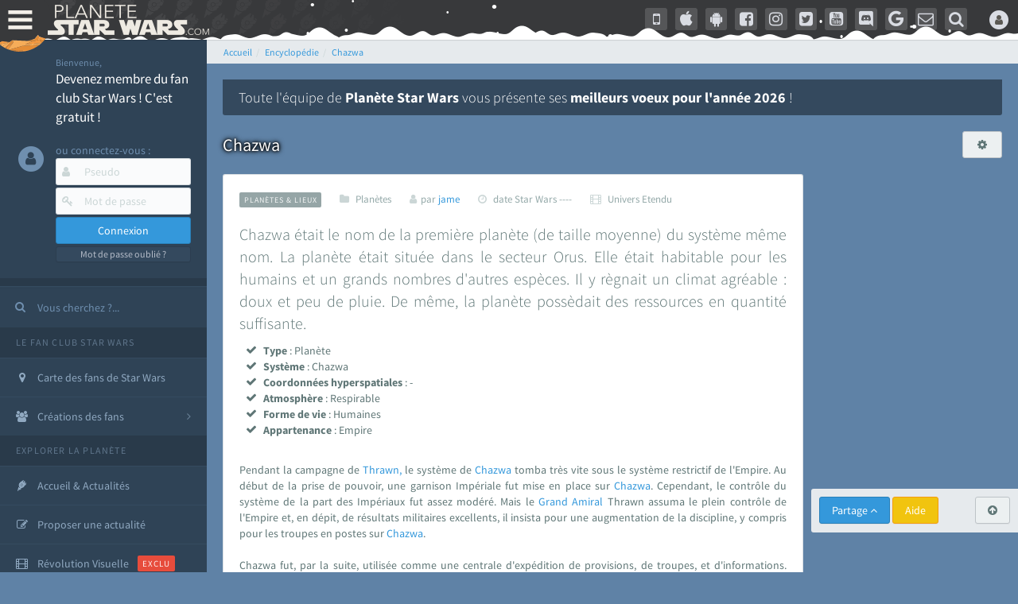

--- FILE ---
content_type: text/html; charset=ISO-8859-1
request_url: https://www.planete-starwars.com/encyclopedie/planetes-lieux-planetes-chazwa-e679.html
body_size: 59681
content:
<!DOCTYPE html>
<html lang="fr">
<head prefix="og: http://ogp.me/ns# fb: http://ogp.me/ns/fb#">
	<title>Encyclop&eacute;die - Plan&egrave;tes & Lieux - Chazwa - le fan club StarWars</title>
	<meta name="description" content="Chazwa &eacute;tait le nom de la premi&egrave;re plan&egrave;te (de taille moyenne) du syst&egrave;me m&ecirc;me nom. La plan&egrave;te &eacute;tait situ&eacute;e dans le secteur Orus. Elle &eacute;tait habitable pour les humains et un grands nombres d'autres esp&egrave;ces. Il y r&egrave;gnait un climat agr&eacute;able : doux et peu de pluie. De m&ecirc;me, la plan&egrave;te poss&egrave;dait des res...">
			<meta name="keywords" content="">
	<!-- PSW - d1computer - Wed Dec, 30 2020 19:12:40 - https://www.planete-starwars.com/encyclopedie/planetes-lieux-planetes-chazwa-e679.html (c) 1999-2024 STEREDENN / AW / PSW  -->
	<meta http-equiv="X-UA-Compatible" content="IE=edge,chrome=1">
	<link rel="dns-prefetch" href="//lib.planete-starwars.com">
	<link rel="dns-prefetch" href="//cdn-lib.planete-starwars.com">
	<link rel="dns-prefetch" href="//cdn-img.planete-starwars.com">
	<link rel="dns-prefetch" href="//cdn-partners.planete-starwars.com">
	<link rel="dns-prefetch" href="//cdn-media.planete-starwars.com">
	<link rel="dns-prefetch" href="//cdn-media2.planete-starwars.com">
	<link rel="dns-prefetch" href="//csi.gstatic.com">
	<link rel="dns-prefetch" href="//www.google-analytics.com">
	<link rel="dns-prefetch" href="//onesignal.com">
	<link rel="dns-prefetch" href="//googleads.g.doubleclick.net">
	<link rel="dns-prefetch" href="//adservice.google.com">
	<link rel="dns-prefetch" href="//adservice.google.fr">
	<link rel="preconnect" href="https://bam.eu01.nr-data.net">
	<link rel="preconnect" href="https://js-agent.newrelic.com">
	<link rel="preconnect" href="https://bam.nr-data.net">
	<link rel="preconnect" href="https://rum-collector-2.pingdom.net">
	<link rel="preconnect" href="https://cdn-media.planete-starwars.com">
	<link rel="preconnect" href="https://cdn-media2.planete-starwars.com">
	<link rel="preconnect" href="https://cdn-lib.planete-starwars.com">
	<meta http-equiv="Content-Type" content="text/html; charset=ISO-8859-1">
	<meta name="viewport" content="width=device-width, initial-scale=1.0, minimum-scale=1.0">
		<meta name="copyright" content="1999-2024 STEREDENN / AW / PSW">
	<meta name="rating" content="General">
	<meta name="revisit-after" content="1 day">
	<meta name="language" content="fr">
	<meta name="referrer" content="strict-origin-when-cross-origin">
	<meta http-equiv="Content-Language" content="fr">
	<meta http-equiv="Content-Script-Type" content="text/javascript">
	<meta http-equiv="Content-Style-Type" content="text/css">
	<meta name="robots" content="index,follow,max-snippet:-1,max-image-preview:large,max-video-preview:-1" />
		<script type="text/javascript">
	;window.NREUM||(NREUM={});NREUM.init={privacy:{cookies_enabled:false},ajax:{deny_list:["bam.eu01.nr-data.net"]}};
	;NREUM.loader_config={accountID:"3018477",trustKey:"3018477",agentID:"538541958",licenseKey:"NRJS-85cffaa1117f48fea7d",applicationID:"538541958"};
	;NREUM.info={beacon:"bam.eu01.nr-data.net",errorBeacon:"bam.eu01.nr-data.net",licenseKey:"NRJS-85cffaa1117f48fea7d",applicationID:"538541958",sa:1};
	;/*! For license information please see nr-loader-spa-1.248.0.min.js.LICENSE.txt */
	(()=>{var e,t,r={234:(e,t,r)=>{"use strict";r.d(t,{P_:()=>g,Mt:()=>v,C5:()=>s,DL:()=>A,OP:()=>D,lF:()=>N,Yu:()=>x,Dg:()=>m,CX:()=>c,GE:()=>w,sU:()=>j});var n=r(8632),i=r(9567);const o={beacon:n.ce.beacon,errorBeacon:n.ce.errorBeacon,licenseKey:void 0,applicationID:void 0,sa:void 0,queueTime:void 0,applicationTime:void 0,ttGuid:void 0,user:void 0,account:void 0,product:void 0,extra:void 0,jsAttributes:{},userAttributes:void 0,atts:void 0,transactionName:void 0,tNamePlain:void 0},a={};function s(e){if(!e)throw new Error("All info objects require an agent identifier!");if(!a[e])throw new Error("Info for ".concat(e," was never set"));return a[e]}function c(e,t){if(!e)throw new Error("All info objects require an agent identifier!");a[e]=(0,i.D)(t,o);const r=(0,n.ek)(e);r&&(r.info=a[e])}const u=e=>{if(!e||"string"!=typeof e)return!1;try{document.createDocumentFragment().querySelector(e)}catch{return!1}return!0};var d=r(7056),l=r(50);const f=()=>{const e={mask_selector:"*",block_selector:"[data-nr-block]",mask_input_options:{color:!1,date:!1,"datetime-local":!1,email:!1,month:!1,number:!1,range:!1,search:!1,tel:!1,text:!1,time:!1,url:!1,week:!1,textarea:!1,select:!1,password:!0}};return{feature_flags:[],proxy:{assets:void 0,beacon:void 0},privacy:{cookies_enabled:!0},ajax:{deny_list:void 0,block_internal:!0,enabled:!0,harvestTimeSeconds:10,autoStart:!0},distributed_tracing:{enabled:void 0,exclude_newrelic_header:void 0,cors_use_newrelic_header:void 0,cors_use_tracecontext_headers:void 0,allowed_origins:void 0},session:{domain:void 0,expiresMs:d.oD,inactiveMs:d.Hb},ssl:void 0,obfuscate:void 0,jserrors:{enabled:!0,harvestTimeSeconds:10,autoStart:!0},metrics:{enabled:!0,autoStart:!0},page_action:{enabled:!0,harvestTimeSeconds:30,autoStart:!0},page_view_event:{enabled:!0,autoStart:!0},page_view_timing:{enabled:!0,harvestTimeSeconds:30,long_task:!1,autoStart:!0},session_trace:{enabled:!0,harvestTimeSeconds:10,autoStart:!0},harvest:{tooManyRequestsDelay:60},session_replay:{autoStart:!0,enabled:!1,harvestTimeSeconds:60,sampling_rate:50,error_sampling_rate:50,collect_fonts:!1,inline_images:!1,inline_stylesheet:!0,mask_all_inputs:!0,get mask_text_selector(){return e.mask_selector},set mask_text_selector(t){u(t)?e.mask_selector=t+",[data-nr-mask]":null===t?e.mask_selector=t:(0,l.Z)("An invalid session_replay.mask_selector was provided and will not be used",t)},get block_class(){return"nr-block"},get ignore_class(){return"nr-ignore"},get mask_text_class(){return"nr-mask"},get block_selector(){return e.block_selector},set block_selector(t){u(t)?e.block_selector+=",".concat(t):""!==t&&(0,l.Z)("An invalid session_replay.block_selector was provided and will not be used",t)},get mask_input_options(){return e.mask_input_options},set mask_input_options(t){t&&"object"==typeof t?e.mask_input_options={...t,password:!0}:(0,l.Z)("An invalid session_replay.mask_input_option was provided and will not be used",t)}},spa:{enabled:!0,harvestTimeSeconds:10,autoStart:!0}}},h={},p="All configuration objects require an agent identifier!";function g(e){if(!e)throw new Error(p);if(!h[e])throw new Error("Configuration for ".concat(e," was never set"));return h[e]}function m(e,t){if(!e)throw new Error(p);h[e]=(0,i.D)(t,f());const r=(0,n.ek)(e);r&&(r.init=h[e])}function v(e,t){if(!e)throw new Error(p);var r=g(e);if(r){for(var n=t.split("."),i=0;i<n.length-1;i++)if("object"!=typeof(r=r[n[i]]))return;r=r[n[n.length-1]]}return r}const b={accountID:void 0,trustKey:void 0,agentID:void 0,licenseKey:void 0,applicationID:void 0,xpid:void 0},y={};function A(e){if(!e)throw new Error("All loader-config objects require an agent identifier!");if(!y[e])throw new Error("LoaderConfig for ".concat(e," was never set"));return y[e]}function w(e,t){if(!e)throw new Error("All loader-config objects require an agent identifier!");y[e]=(0,i.D)(t,b);const r=(0,n.ek)(e);r&&(r.loader_config=y[e])}const x=(0,n.mF)().o;var E=r(385),_=r(6818);const T={buildEnv:_.Re,customTransaction:void 0,disabled:!1,distMethod:_.gF,isolatedBacklog:!1,loaderType:void 0,maxBytes:3e4,offset:Math.floor(E._A?.performance?.timeOrigin||E._A?.performance?.timing?.navigationStart||Date.now()),onerror:void 0,origin:""+E._A.location,ptid:void 0,releaseIds:{},session:void 0,xhrWrappable:"function"==typeof E._A.XMLHttpRequest?.prototype?.addEventListener,version:_.q4,denyList:void 0},S={};function D(e){if(!e)throw new Error("All runtime objects require an agent identifier!");if(!S[e])throw new Error("Runtime for ".concat(e," was never set"));return S[e]}function j(e,t){if(!e)throw new Error("All runtime objects require an agent identifier!");S[e]=(0,i.D)(t,T);const r=(0,n.ek)(e);r&&(r.runtime=S[e])}function N(e){return function(e){try{const t=s(e);return!!t.licenseKey&&!!t.errorBeacon&&!!t.applicationID}catch(e){return!1}}(e)}},9567:(e,t,r)=>{"use strict";r.d(t,{D:()=>i});var n=r(50);function i(e,t){try{if(!e||"object"!=typeof e)return(0,n.Z)("Setting a Configurable requires an object as input");if(!t||"object"!=typeof t)return(0,n.Z)("Setting a Configurable requires a model to set its initial properties");const r=Object.create(Object.getPrototypeOf(t),Object.getOwnPropertyDescriptors(t)),o=0===Object.keys(r).length?e:r;for(let a in o)if(void 0!==e[a])try{Array.isArray(e[a])&&Array.isArray(t[a])?r[a]=Array.from(new Set([...e[a],...t[a]])):"object"==typeof e[a]&&"object"==typeof t[a]?r[a]=i(e[a],t[a]):r[a]=e[a]}catch(e){(0,n.Z)("An error occurred while setting a property of a Configurable",e)}return r}catch(e){(0,n.Z)("An error occured while setting a Configurable",e)}}},6818:(e,t,r)=>{"use strict";r.d(t,{Re:()=>i,gF:()=>o,lF:()=>a,q4:()=>n});const n="1.248.0",i="PROD",o="CDN",a="2.0.0-alpha.11"},385:(e,t,r)=>{"use strict";r.d(t,{FN:()=>c,IF:()=>l,LW:()=>a,Nk:()=>h,Tt:()=>u,_A:()=>o,cv:()=>p,iS:()=>s,il:()=>n,ux:()=>d,v6:()=>i,w1:()=>f});const n="undefined"!=typeof window&&!!window.document,i="undefined"!=typeof WorkerGlobalScope&&("undefined"!=typeof self&&self instanceof WorkerGlobalScope&&self.navigator instanceof WorkerNavigator||"undefined"!=typeof globalThis&&globalThis instanceof WorkerGlobalScope&&globalThis.navigator instanceof WorkerNavigator),o=n?window:"undefined"!=typeof WorkerGlobalScope&&("undefined"!=typeof self&&self instanceof WorkerGlobalScope&&self||"undefined"!=typeof globalThis&&globalThis instanceof WorkerGlobalScope&&globalThis),a="complete"===o?.document?.readyState,s=Boolean("hidden"===o?.document?.visibilityState),c=""+o?.location,u=/iPad|iPhone|iPod/.test(o.navigator?.userAgent),d=u&&"undefined"==typeof SharedWorker,l=(()=>{const e=o.navigator?.userAgent?.match(/Firefox[/\s](\d+\.\d+)/);return Array.isArray(e)&&e.length>=2?+e[1]:0})(),f=Boolean(n&&window.document.documentMode),h=!!o.navigator?.sendBeacon,p=Math.floor(o?.performance?.timeOrigin||o?.performance?.timing?.navigationStart||Date.now())},1117:(e,t,r)=>{"use strict";r.d(t,{w:()=>o});var n=r(50);const i={agentIdentifier:"",ee:void 0};class o{constructor(e){try{if("object"!=typeof e)return(0,n.Z)("shared context requires an object as input");this.sharedContext={},Object.assign(this.sharedContext,i),Object.entries(e).forEach((e=>{let[t,r]=e;Object.keys(i).includes(t)&&(this.sharedContext[t]=r)}))}catch(e){(0,n.Z)("An error occured while setting SharedContext",e)}}}},8e3:(e,t,r)=>{"use strict";r.d(t,{L:()=>d,R:()=>c});var n=r(8325),i=r(1284),o=r(4322),a=r(3325);const s={};function c(e,t){const r={staged:!1,priority:a.p[t]||0};u(e),s[e].get(t)||s[e].set(t,r)}function u(e){e&&(s[e]||(s[e]=new Map))}function d(){let e=arguments.length>0&&void 0!==arguments[0]?arguments[0]:"",t=arguments.length>1&&void 0!==arguments[1]?arguments[1]:"feature";if(u(e),!e||!s[e].get(t))return a(t);s[e].get(t).staged=!0;const r=[...s[e]];function a(t){const r=e?n.ee.get(e):n.ee,a=o.X.handlers;if(r.backlog&&a){var s=r.backlog[t],c=a[t];if(c){for(var u=0;s&&u<s.length;++u)l(s[u],c);(0,i.D)(c,(function(e,t){(0,i.D)(t,(function(t,r){r[0].on(e,r[1])}))}))}delete a[t],r.backlog[t]=null,r.emit("drain-"+t,[])}}r.every((e=>{let[t,r]=e;return r.staged}))&&(r.sort(((e,t)=>e[1].priority-t[1].priority)),r.forEach((t=>{let[r]=t;s[e].delete(r),a(r)})))}function l(e,t){var r=e[1];(0,i.D)(t[r],(function(t,r){var n=e[0];if(r[0]===n){var i=r[1],o=e[3],a=e[2];i.apply(o,a)}}))}},8325:(e,t,r)=>{"use strict";r.d(t,{A:()=>c,ee:()=>u});var n=r(8632),i=r(2210),o=r(234);class a{constructor(e){this.contextId=e}}var s=r(3117);const c="nr@context:".concat(s.a),u=function e(t,r){var n={},s={},d={},f=!1;try{f=16===r.length&&(0,o.OP)(r).isolatedBacklog}catch(e){}var h={on:g,addEventListener:g,removeEventListener:function(e,t){var r=n[e];if(!r)return;for(var i=0;i<r.length;i++)r[i]===t&&r.splice(i,1)},emit:function(e,r,n,i,o){!1!==o&&(o=!0);if(u.aborted&&!i)return;t&&o&&t.emit(e,r,n);for(var a=p(n),c=m(e),d=c.length,l=0;l<d;l++)c[l].apply(a,r);var f=b()[s[e]];f&&f.push([h,e,r,a]);return a},get:v,listeners:m,context:p,buffer:function(e,t){const r=b();if(t=t||"feature",h.aborted)return;Object.entries(e||{}).forEach((e=>{let[n,i]=e;s[i]=t,t in r||(r[t]=[])}))},abort:l,aborted:!1,isBuffering:function(e){return!!b()[s[e]]},debugId:r,backlog:f?{}:t&&"object"==typeof t.backlog?t.backlog:{}};return h;function p(e){return e&&e instanceof a?e:e?(0,i.X)(e,c,(()=>new a(c))):new a(c)}function g(e,t){n[e]=m(e).concat(t)}function m(e){return n[e]||[]}function v(t){return d[t]=d[t]||e(h,t)}function b(){return h.backlog}}(void 0,"globalEE"),d=(0,n.fP)();function l(){u.aborted=!0,u.backlog={}}d.ee||(d.ee=u)},5546:(e,t,r)=>{"use strict";r.d(t,{E:()=>n,p:()=>i});var n=r(8325).ee.get("handle");function i(e,t,r,i,o){o?(o.buffer([e],i),o.emit(e,t,r)):(n.buffer([e],i),n.emit(e,t,r))}},4322:(e,t,r)=>{"use strict";r.d(t,{X:()=>o});var n=r(5546);o.on=a;var i=o.handlers={};function o(e,t,r,o){a(o||n.E,i,e,t,r)}function a(e,t,r,i,o){o||(o="feature"),e||(e=n.E);var a=t[o]=t[o]||{};(a[r]=a[r]||[]).push([e,i])}},3239:(e,t,r)=>{"use strict";r.d(t,{bP:()=>s,iz:()=>c,m$:()=>a});var n=r(385);let i=!1,o=!1;try{const e={get passive(){return i=!0,!1},get signal(){return o=!0,!1}};n._A.addEventListener("test",null,e),n._A.removeEventListener("test",null,e)}catch(e){}function a(e,t){return i||o?{capture:!!e,passive:i,signal:t}:!!e}function s(e,t){let r=arguments.length>2&&void 0!==arguments[2]&&arguments[2],n=arguments.length>3?arguments[3]:void 0;window.addEventListener(e,t,a(r,n))}function c(e,t){let r=arguments.length>2&&void 0!==arguments[2]&&arguments[2],n=arguments.length>3?arguments[3]:void 0;document.addEventListener(e,t,a(r,n))}},3117:(e,t,r)=>{"use strict";r.d(t,{a:()=>n});const n=(0,r(4402).Rl)()},4402:(e,t,r)=>{"use strict";r.d(t,{Ht:()=>u,M:()=>c,Rl:()=>a,ky:()=>s});var n=r(385);const i="xxxxxxxx-xxxx-4xxx-yxxx-xxxxxxxxxxxx";function o(e,t){return e?15&e[t]:16*Math.random()|0}function a(){const e=n._A?.crypto||n._A?.msCrypto;let t,r=0;return e&&e.getRandomValues&&(t=e.getRandomValues(new Uint8Array(31))),i.split("").map((e=>"x"===e?o(t,++r).toString(16):"y"===e?(3&o()|8).toString(16):e)).join("")}function s(e){const t=n._A?.crypto||n._A?.msCrypto;let r,i=0;t&&t.getRandomValues&&(r=t.getRandomValues(new Uint8Array(31)));const a=[];for(var s=0;s<e;s++)a.push(o(r,++i).toString(16));return a.join("")}function c(){return s(16)}function u(){return s(32)}},7056:(e,t,r)=>{"use strict";r.d(t,{Bq:()=>n,Hb:()=>o,oD:()=>i});const n="NRBA",i=144e5,o=18e5},7894:(e,t,r)=>{"use strict";function n(){return Math.round(performance.now())}r.d(t,{z:()=>n})},7243:(e,t,r)=>{"use strict";r.d(t,{e:()=>i});var n=r(385);function i(e){if(0===(e||"").indexOf("data:"))return{protocol:"data"};try{const t=new URL(e,location.href),r={port:t.port,hostname:t.hostname,pathname:t.pathname,search:t.search,protocol:t.protocol.slice(0,t.protocol.indexOf(":")),sameOrigin:t.protocol===n._A?.location?.protocol&&t.host===n._A?.location?.host};return r.port&&""!==r.port||("http:"===t.protocol&&(r.port="80"),"https:"===t.protocol&&(r.port="443")),r.pathname&&""!==r.pathname?r.pathname.startsWith("/")||(r.pathname="/".concat(r.pathname)):r.pathname="/",r}catch(e){return{}}}},50:(e,t,r)=>{"use strict";function n(e,t){"function"==typeof console.warn&&(console.warn("New Relic: ".concat(e)),t&&console.warn(t))}r.d(t,{Z:()=>n})},2825:(e,t,r)=>{"use strict";r.d(t,{N:()=>d,T:()=>l});var n=r(8325),i=r(5546),o=r(3325),a=r(385);const s="newrelic";const c={stn:[o.D.sessionTrace],err:[o.D.jserrors,o.D.metrics],ins:[o.D.pageAction],spa:[o.D.spa],sr:[o.D.sessionReplay,o.D.sessionTrace]},u=new Set;function d(e,t){const r=n.ee.get(t);e&&"object"==typeof e&&(u.has(t)||(Object.entries(e).forEach((e=>{let[t,n]=e;c[t]?c[t].forEach((e=>{n?(0,i.p)("feat-"+t,[],void 0,e,r):(0,i.p)("block-"+t,[],void 0,e,r),(0,i.p)("rumresp-"+t,[Boolean(n)],void 0,e,r)})):n&&(0,i.p)("feat-"+t,[],void 0,void 0,r),l[t]=Boolean(n)})),Object.keys(c).forEach((e=>{void 0===l[e]&&(c[e]?.forEach((t=>(0,i.p)("rumresp-"+e,[!1],void 0,t,r))),l[e]=!1)})),u.add(t),function(){let e=arguments.length>0&&void 0!==arguments[0]?arguments[0]:{};try{a._A.dispatchEvent(new CustomEvent(s,{detail:e}))}catch(e){}}({loaded:!0})))}const l={}},2210:(e,t,r)=>{"use strict";r.d(t,{X:()=>i});var n=Object.prototype.hasOwnProperty;function i(e,t,r){if(n.call(e,t))return e[t];var i=r();if(Object.defineProperty&&Object.keys)try{return Object.defineProperty(e,t,{value:i,writable:!0,enumerable:!1}),i}catch(e){}return e[t]=i,i}},1284:(e,t,r)=>{"use strict";r.d(t,{D:()=>n});const n=(e,t)=>Object.entries(e||{}).map((e=>{let[r,n]=e;return t(r,n)}))},4351:(e,t,r)=>{"use strict";r.d(t,{P:()=>o});var n=r(8325);const i=()=>{const e=new WeakSet;return(t,r)=>{if("object"==typeof r&&null!==r){if(e.has(r))return;e.add(r)}return r}};function o(e){try{return JSON.stringify(e,i())}catch(e){try{n.ee.emit("internal-error",[e])}catch(e){}}}},3960:(e,t,r)=>{"use strict";r.d(t,{KB:()=>a,b2:()=>o});var n=r(3239);function i(){return"undefined"==typeof document||"complete"===document.readyState}function o(e,t){if(i())return e();(0,n.bP)("load",e,t)}function a(e){if(i())return e();(0,n.iz)("DOMContentLoaded",e)}},8632:(e,t,r)=>{"use strict";r.d(t,{EZ:()=>d,ce:()=>o,ek:()=>u,fP:()=>a,gG:()=>l,h5:()=>c,mF:()=>s});var n=r(7894),i=r(385);const o={beacon:"bam.nr-data.net",errorBeacon:"bam.nr-data.net"};function a(){return i._A.NREUM||(i._A.NREUM={}),void 0===i._A.newrelic&&(i._A.newrelic=i._A.NREUM),i._A.NREUM}function s(){let e=a();return e.o||(e.o={ST:i._A.setTimeout,SI:i._A.setImmediate,CT:i._A.clearTimeout,XHR:i._A.XMLHttpRequest,REQ:i._A.Request,EV:i._A.Event,PR:i._A.Promise,MO:i._A.MutationObserver,FETCH:i._A.fetch}),e}function c(e,t){let r=a();r.initializedAgents??={},t.initializedAt={ms:(0,n.z)(),date:new Date},r.initializedAgents[e]=t}function u(e){let t=a();return t.initializedAgents?.[e]}function d(e,t){a()[e]=t}function l(){return function(){let e=a();const t=e.info||{};e.info={beacon:o.beacon,errorBeacon:o.errorBeacon,...t}}(),function(){let e=a();const t=e.init||{};e.init={...t}}(),s(),function(){let e=a();const t=e.loader_config||{};e.loader_config={...t}}(),a()}},7956:(e,t,r)=>{"use strict";r.d(t,{N:()=>i});var n=r(3239);function i(e){let t=arguments.length>1&&void 0!==arguments[1]&&arguments[1],r=arguments.length>2?arguments[2]:void 0,i=arguments.length>3?arguments[3]:void 0;(0,n.iz)("visibilitychange",(function(){if(t)return void("hidden"===document.visibilityState&&e());e(document.visibilityState)}),r,i)}},1214:(e,t,r)=>{"use strict";r.d(t,{em:()=>b,u5:()=>D,QU:()=>C,_L:()=>I,Gm:()=>H,Lg:()=>L,BV:()=>G,Kf:()=>K});var n=r(8325),i=r(3117);const o="nr@original:".concat(i.a);var a=Object.prototype.hasOwnProperty,s=!1;function c(e,t){return e||(e=n.ee),r.inPlace=function(e,t,n,i,o){n||(n="");const a="-"===n.charAt(0);for(let s=0;s<t.length;s++){const c=t[s],u=e[c];d(u)||(e[c]=r(u,a?c+n:n,i,c,o))}},r.flag=o,r;function r(t,r,n,s,c){return d(t)?t:(r||(r=""),nrWrapper[o]=t,function(e,t,r){if(Object.defineProperty&&Object.keys)try{return Object.keys(e).forEach((function(r){Object.defineProperty(t,r,{get:function(){return e[r]},set:function(t){return e[r]=t,t}})})),t}catch(e){u([e],r)}for(var n in e)a.call(e,n)&&(t[n]=e[n])}(t,nrWrapper,e),nrWrapper);function nrWrapper(){var o,a,d,l;try{a=this,o=[...arguments],d="function"==typeof n?n(o,a):n||{}}catch(t){u([t,"",[o,a,s],d],e)}i(r+"start",[o,a,s],d,c);try{return l=t.apply(a,o)}catch(e){throw i(r+"err",[o,a,e],d,c),e}finally{i(r+"end",[o,a,l],d,c)}}}function i(r,n,i,o){if(!s||t){var a=s;s=!0;try{e.emit(r,n,i,t,o)}catch(t){u([t,r,n,i],e)}s=a}}}function u(e,t){t||(t=n.ee);try{t.emit("internal-error",e)}catch(e){}}function d(e){return!(e&&"function"==typeof e&&e.apply&&!e[o])}var l=r(2210),f=r(385);const h={},p=f._A.XMLHttpRequest,g="addEventListener",m="removeEventListener",v="nr@wrapped:".concat(n.A);function b(e){var t=function(e){return(e||n.ee).get("events")}(e);if(h[t.debugId]++)return t;h[t.debugId]=1;var r=c(t,!0);function i(e){r.inPlace(e,[g,m],"-",o)}function o(e,t){return e[1]}return"getPrototypeOf"in Object&&(f.il&&y(document,i),y(f._A,i),y(p.prototype,i)),t.on(g+"-start",(function(e,t){var n=e[1];if(null!==n&&("function"==typeof n||"object"==typeof n)){var i=(0,l.X)(n,v,(function(){var e={object:function(){if("function"!=typeof n.handleEvent)return;return n.handleEvent.apply(n,arguments)},function:n}[typeof n];return e?r(e,"fn-",null,e.name||"anonymous"):n}));this.wrapped=e[1]=i}})),t.on(m+"-start",(function(e){e[1]=this.wrapped||e[1]})),t}function y(e,t){let r=e;for(;"object"==typeof r&&!Object.prototype.hasOwnProperty.call(r,g);)r=Object.getPrototypeOf(r);for(var n=arguments.length,i=new Array(n>2?n-2:0),o=2;o<n;o++)i[o-2]=arguments[o];r&&t(r,...i)}var A="fetch-",w=A+"body-",x=["arrayBuffer","blob","json","text","formData"],E=f._A.Request,_=f._A.Response,T="prototype";const S={};function D(e){const t=function(e){return(e||n.ee).get("fetch")}(e);if(!(E&&_&&f._A.fetch))return t;if(S[t.debugId]++)return t;function r(e,r,i){var o=e[r];"function"==typeof o&&(e[r]=function(){var e,r=[...arguments],a={};t.emit(i+"before-start",[r],a),a[n.A]&&a[n.A].dt&&(e=a[n.A].dt);var s=o.apply(this,r);return t.emit(i+"start",[r,e],s),s.then((function(e){return t.emit(i+"end",[null,e],s),e}),(function(e){throw t.emit(i+"end",[e],s),e}))})}return S[t.debugId]=1,x.forEach((e=>{r(E[T],e,w),r(_[T],e,w)})),r(f._A,"fetch",A),t.on(A+"end",(function(e,r){var n=this;if(r){var i=r.headers.get("content-length");null!==i&&(n.rxSize=i),t.emit(A+"done",[null,r],n)}else t.emit(A+"done",[e],n)})),t}const j={},N=["pushState","replaceState"];function C(e){const t=function(e){return(e||n.ee).get("history")}(e);return!f.il||j[t.debugId]++||(j[t.debugId]=1,c(t).inPlace(window.history,N,"-")),t}var R=r(3239);const O={},P=["appendChild","insertBefore","replaceChild"];function I(e){const t=function(e){return(e||n.ee).get("jsonp")}(e);if(!f.il||O[t.debugId])return t;O[t.debugId]=!0;var r=c(t),i=/[?&](?:callback|cb)=([^&#]+)/,o=/(.*)\.([^.]+)/,a=/^(\w+)(\.|$)(.*)$/;function s(e,t){if(!e)return t;const r=e.match(a),n=r[1];return s(r[3],t[n])}return r.inPlace(Node.prototype,P,"dom-"),t.on("dom-start",(function(e){!function(e){if(!e||"string"!=typeof e.nodeName||"script"!==e.nodeName.toLowerCase())return;if("function"!=typeof e.addEventListener)return;var n=(a=e.src,c=a.match(i),c?c[1]:null);var a,c;if(!n)return;var u=function(e){var t=e.match(o);if(t&&t.length>=3)return{key:t[2],parent:s(t[1],window)};return{key:e,parent:window}}(n);if("function"!=typeof u.parent[u.key])return;var d={};function l(){t.emit("jsonp-end",[],d),e.removeEventListener("load",l,(0,R.m$)(!1)),e.removeEventListener("error",f,(0,R.m$)(!1))}function f(){t.emit("jsonp-error",[],d),t.emit("jsonp-end",[],d),e.removeEventListener("load",l,(0,R.m$)(!1)),e.removeEventListener("error",f,(0,R.m$)(!1))}r.inPlace(u.parent,[u.key],"cb-",d),e.addEventListener("load",l,(0,R.m$)(!1)),e.addEventListener("error",f,(0,R.m$)(!1)),t.emit("new-jsonp",[e.src],d)}(e[0])})),t}const k={};function H(e){const t=function(e){return(e||n.ee).get("mutation")}(e);if(!f.il||k[t.debugId])return t;k[t.debugId]=!0;var r=c(t),i=f._A.MutationObserver;return i&&(window.MutationObserver=function(e){return this instanceof i?new i(r(e,"fn-")):i.apply(this,arguments)},MutationObserver.prototype=i.prototype),t}const z={};function L(e){const t=function(e){return(e||n.ee).get("promise")}(e);if(z[t.debugId])return t;z[t.debugId]=!0;var r=t.context,i=c(t),a=f._A.Promise;return a&&function(){function e(r){var n=t.context(),o=i(r,"executor-",n,null,!1);const s=Reflect.construct(a,[o],e);return t.context(s).getCtx=function(){return n},s}f._A.Promise=e,Object.defineProperty(e,"name",{value:"Promise"}),e.toString=function(){return a.toString()},Object.setPrototypeOf(e,a),["all","race"].forEach((function(r){const n=a[r];e[r]=function(e){let i=!1;[...e||[]].forEach((e=>{this.resolve(e).then(a("all"===r),a(!1))}));const o=n.apply(this,arguments);return o;function a(e){return function(){t.emit("propagate",[null,!i],o,!1,!1),i=i||!e}}}})),["resolve","reject"].forEach((function(r){const n=a[r];e[r]=function(e){const r=n.apply(this,arguments);return e!==r&&t.emit("propagate",[e,!0],r,!1,!1),r}})),e.prototype=a.prototype;const n=a.prototype.then;a.prototype.then=function(){var e=this,o=r(e);o.promise=e;for(var a=arguments.length,s=new Array(a),c=0;c<a;c++)s[c]=arguments[c];s[0]=i(s[0],"cb-",o,null,!1),s[1]=i(s[1],"cb-",o,null,!1);const u=n.apply(this,s);return o.nextPromise=u,t.emit("propagate",[e,!0],u,!1,!1),u},a.prototype.then[o]=n,t.on("executor-start",(function(e){e[0]=i(e[0],"resolve-",this,null,!1),e[1]=i(e[1],"resolve-",this,null,!1)})),t.on("executor-err",(function(e,t,r){e[1](r)})),t.on("cb-end",(function(e,r,n){t.emit("propagate",[n,!0],this.nextPromise,!1,!1)})),t.on("propagate",(function(e,r,n){this.getCtx&&!r||(this.getCtx=function(){if(e instanceof Promise)var r=t.context(e);return r&&r.getCtx?r.getCtx():this})}))}(),t}const M={},F="setTimeout",B="setInterval",U="clearTimeout",Z="-start",V="-",q=[F,"setImmediate",B,U,"clearImmediate"];function G(e){const t=function(e){return(e||n.ee).get("timer")}(e);if(M[t.debugId]++)return t;M[t.debugId]=1;var r=c(t);return r.inPlace(f._A,q.slice(0,2),F+V),r.inPlace(f._A,q.slice(2,3),B+V),r.inPlace(f._A,q.slice(3),U+V),t.on(B+Z,(function(e,t,n){e[0]=r(e[0],"fn-",null,n)})),t.on(F+Z,(function(e,t,n){this.method=n,this.timerDuration=isNaN(e[1])?0:+e[1],e[0]=r(e[0],"fn-",this,n)})),t}var W=r(50);const X={},Y=["open","send"];function K(e){var t=e||n.ee;const r=function(e){return(e||n.ee).get("xhr")}(t);if(X[r.debugId]++)return r;X[r.debugId]=1,b(t);var i=c(r),o=f._A.XMLHttpRequest,a=f._A.MutationObserver,s=f._A.Promise,u=f._A.setInterval,d="readystatechange",l=["onload","onerror","onabort","onloadstart","onloadend","onprogress","ontimeout"],h=[],p=f._A.XMLHttpRequest=function(e){const t=new o(e),n=r.context(t);try{r.emit("new-xhr",[t],n),t.addEventListener(d,(a=n,function(){var e=this;e.readyState>3&&!a.resolved&&(a.resolved=!0,r.emit("xhr-resolved",[],e)),i.inPlace(e,l,"fn-",w)}),(0,R.m$)(!1))}catch(e){(0,W.Z)("An error occurred while intercepting XHR",e);try{r.emit("internal-error",[e])}catch(e){}}var a;return t};function g(e,t){i.inPlace(t,["onreadystatechange"],"fn-",w)}if(function(e,t){for(var r in e)t[r]=e[r]}(o,p),p.prototype=o.prototype,i.inPlace(p.prototype,Y,"-xhr-",w),r.on("send-xhr-start",(function(e,t){g(e,t),function(e){h.push(e),a&&(m?m.then(A):u?u(A):(v=-v,y.data=v))}(t)})),r.on("open-xhr-start",g),a){var m=s&&s.resolve();if(!u&&!s){var v=1,y=document.createTextNode(v);new a(A).observe(y,{characterData:!0})}}else t.on("fn-end",(function(e){e[0]&&e[0].type===d||A()}));function A(){for(var e=0;e<h.length;e++)g(0,h[e]);h.length&&(h=[])}function w(e,t){return t}return r}},7825:(e,t,r)=>{"use strict";r.d(t,{t:()=>n});const n=r(3325).D.ajax},6660:(e,t,r)=>{"use strict";r.d(t,{t:()=>n});const n=r(3325).D.jserrors},3081:(e,t,r)=>{"use strict";r.d(t,{gF:()=>o,mY:()=>i,t9:()=>n,vz:()=>s,xS:()=>a});const n=r(3325).D.metrics,i="sm",o="cm",a="storeSupportabilityMetrics",s="storeEventMetrics"},4649:(e,t,r)=>{"use strict";r.d(t,{t:()=>n});const n=r(3325).D.pageAction},7633:(e,t,r)=>{"use strict";r.d(t,{t:()=>n});const n=r(3325).D.pageViewEvent},9251:(e,t,r)=>{"use strict";r.d(t,{t:()=>n});const n=r(3325).D.pageViewTiming},7144:(e,t,r)=>{"use strict";r.d(t,{t:()=>n});const n=r(3325).D.sessionReplay},3614:(e,t,r)=>{"use strict";r.d(t,{BST_RESOURCE:()=>i,END:()=>s,FEATURE_NAME:()=>n,FN_END:()=>u,FN_START:()=>c,PUSH_STATE:()=>d,RESOURCE:()=>o,START:()=>a});const n=r(3325).D.sessionTrace,i="bstResource",o="resource",a="-start",s="-end",c="fn"+a,u="fn"+s,d="pushState"},7836:(e,t,r)=>{"use strict";r.d(t,{BODY:()=>x,CB_END:()=>E,CB_START:()=>u,END:()=>w,FEATURE_NAME:()=>i,FETCH:()=>T,FETCH_BODY:()=>v,FETCH_DONE:()=>m,FETCH_START:()=>g,FN_END:()=>c,FN_START:()=>s,INTERACTION:()=>f,INTERACTION_API:()=>d,INTERACTION_EVENTS:()=>o,JSONP_END:()=>b,JSONP_NODE:()=>p,JS_TIME:()=>_,MAX_TIMER_BUDGET:()=>a,REMAINING:()=>l,SPA_NODE:()=>h,START:()=>A,originalSetTimeout:()=>y});var n=r(234);const i=r(3325).D.spa,o=["click","submit","keypress","keydown","keyup","change"],a=999,s="fn-start",c="fn-end",u="cb-start",d="api-ixn-",l="remaining",f="interaction",h="spaNode",p="jsonpNode",g="fetch-start",m="fetch-done",v="fetch-body-",b="jsonp-end",y=n.Yu.ST,A="-start",w="-end",x="-body",E="cb"+w,_="jsTime",T="fetch"},5938:(e,t,r)=>{"use strict";r.d(t,{W:()=>i});var n=r(8325);class i{constructor(e,t,r){this.agentIdentifier=e,this.aggregator=t,this.ee=n.ee.get(e),this.featureName=r,this.blocked=!1}}},7530:(e,t,r)=>{"use strict";r.d(t,{j:()=>b});var n=r(3325),i=r(234),o=r(5546),a=r(8325),s=r(7894),c=r(8e3),u=r(3960),d=r(385),l=r(50),f=r(3081),h=r(8632);function p(){const e=(0,h.gG)();["setErrorHandler","finished","addToTrace","addRelease","addPageAction","setCurrentRouteName","setPageViewName","setCustomAttribute","interaction","noticeError","setUserId","setApplicationVersion","start","recordReplay","pauseReplay"].forEach((t=>{e[t]=function(){for(var r=arguments.length,n=new Array(r),i=0;i<r;i++)n[i]=arguments[i];return function(t){for(var r=arguments.length,n=new Array(r>1?r-1:0),i=1;i<r;i++)n[i-1]=arguments[i];let o=[];return Object.values(e.initializedAgents).forEach((e=>{e.exposed&&e.api[t]&&o.push(e.api[t](...n))})),o.length>1?o:o[0]}(t,...n)}}))}var g=r(2825);const m=e=>{const t=e.startsWith("http");e+="/",r.p=t?e:"https://"+e};let v=!1;function b(e){let t=arguments.length>1&&void 0!==arguments[1]?arguments[1]:{},b=arguments.length>2?arguments[2]:void 0,y=arguments.length>3?arguments[3]:void 0,{init:A,info:w,loader_config:x,runtime:E={loaderType:b},exposed:_=!0}=t;const T=(0,h.gG)();w||(A=T.init,w=T.info,x=T.loader_config),(0,i.Dg)(e.agentIdentifier,A||{}),(0,i.GE)(e.agentIdentifier,x||{}),w.jsAttributes??={},d.v6&&(w.jsAttributes.isWorker=!0),(0,i.CX)(e.agentIdentifier,w);const S=(0,i.P_)(e.agentIdentifier),D=[w.beacon,w.errorBeacon];v||(S.proxy.assets&&(m(S.proxy.assets),D.push(S.proxy.assets)),S.proxy.beacon&&D.push(S.proxy.beacon),p(),(0,h.EZ)("activatedFeatures",g.T)),E.denyList=[...S.ajax.deny_list||[],...S.ajax.block_internal?D:[]],(0,i.sU)(e.agentIdentifier,E),void 0===e.api&&(e.api=function(e,t){t||(0,c.R)(e,"api");const h={};var p=a.ee.get(e),g=p.get("tracer"),m="api-",v=m+"ixn-";function b(t,r,n,o){const a=(0,i.C5)(e);return null===r?delete a.jsAttributes[t]:(0,i.CX)(e,{...a,jsAttributes:{...a.jsAttributes,[t]:r}}),w(m,n,!0,o||null===r?"session":void 0)(t,r)}function y(){}["setErrorHandler","finished","addToTrace","addRelease"].forEach((e=>{h[e]=w(m,e,!0,"api")})),h.addPageAction=w(m,"addPageAction",!0,n.D.pageAction),h.setCurrentRouteName=w(m,"routeName",!0,n.D.spa),h.setPageViewName=function(t,r){if("string"==typeof t)return"/"!==t.charAt(0)&&(t="/"+t),(0,i.OP)(e).customTransaction=(r||"http://custom.transaction")+t,w(m,"setPageViewName",!0)()},h.setCustomAttribute=function(e,t){let r=arguments.length>2&&void 0!==arguments[2]&&arguments[2];if("string"==typeof e){if(["string","number","boolean"].includes(typeof t)||null===t)return b(e,t,"setCustomAttribute",r);(0,l.Z)("Failed to execute setCustomAttribute.\nNon-null value must be a string, number or boolean type, but a type of <".concat(typeof t,"> was provided."))}else(0,l.Z)("Failed to execute setCustomAttribute.\nName must be a string type, but a type of <".concat(typeof e,"> was provided."))},h.setUserId=function(e){if("string"==typeof e||null===e)return b("enduser.id",e,"setUserId",!0);(0,l.Z)("Failed to execute setUserId.\nNon-null value must be a string type, but a type of <".concat(typeof e,"> was provided."))},h.setApplicationVersion=function(e){if("string"==typeof e||null===e)return b("application.version",e,"setApplicationVersion",!1);(0,l.Z)("Failed to execute setApplicationVersion. Expected <String | null>, but got <".concat(typeof e,">."))},h.start=e=>{try{const t=e?"defined":"undefined";(0,o.p)(f.xS,["API/start/".concat(t,"/called")],void 0,n.D.metrics,p);const r=Object.values(n.D);if(void 0===e)e=r;else{if((e=Array.isArray(e)&&e.length?e:[e]).some((e=>!r.includes(e))))return(0,l.Z)("Invalid feature name supplied. Acceptable feature names are: ".concat(r));e.includes(n.D.pageViewEvent)||e.push(n.D.pageViewEvent)}e.forEach((e=>{p.emit("".concat(e,"-opt-in"))}))}catch(e){(0,l.Z)("An unexpected issue occurred",e)}},h.recordReplay=function(){(0,o.p)(f.xS,["API/recordReplay/called"],void 0,n.D.metrics,p),(0,o.p)("recordReplay",[],void 0,n.D.sessionReplay,p)},h.pauseReplay=function(){(0,o.p)(f.xS,["API/pauseReplay/called"],void 0,n.D.metrics,p),(0,o.p)("pauseReplay",[],void 0,n.D.sessionReplay,p)},h.interaction=function(){return(new y).get()};var A=y.prototype={createTracer:function(e,t){var r={},i=this,a="function"==typeof t;return(0,o.p)(f.xS,["API/createTracer/called"],void 0,n.D.metrics,p),(0,o.p)(v+"tracer",[(0,s.z)(),e,r],i,n.D.spa,p),function(){if(g.emit((a?"":"no-")+"fn-start",[(0,s.z)(),i,a],r),a)try{return t.apply(this,arguments)}catch(e){throw g.emit("fn-err",[arguments,this,e],r),e}finally{g.emit("fn-end",[(0,s.z)()],r)}}}};function w(e,t,r,i){return function(){return(0,o.p)(f.xS,["API/"+t+"/called"],void 0,n.D.metrics,p),i&&(0,o.p)(e+t,[(0,s.z)(),...arguments],r?null:this,i,p),r?void 0:this}}function x(){r.e(111).then(r.bind(r,7438)).then((t=>{let{setAPI:r}=t;r(e),(0,c.L)(e,"api")})).catch((()=>(0,l.Z)("Downloading runtime APIs failed...")))}return["actionText","setName","setAttribute","save","ignore","onEnd","getContext","end","get"].forEach((e=>{A[e]=w(v,e,void 0,n.D.spa)})),h.noticeError=function(e,t){"string"==typeof e&&(e=new Error(e)),(0,o.p)(f.xS,["API/noticeError/called"],void 0,n.D.metrics,p),(0,o.p)("err",[e,(0,s.z)(),!1,t],void 0,n.D.jserrors,p)},d.il?(0,u.b2)((()=>x()),!0):x(),h}(e.agentIdentifier,y)),void 0===e.exposed&&(e.exposed=_),v=!0}},1926:(e,t,r)=>{r.nc=(()=>{try{return document?.currentScript?.nonce}catch(e){}return""})()},3325:(e,t,r)=>{"use strict";r.d(t,{D:()=>n,p:()=>i});const n={ajax:"ajax",jserrors:"jserrors",metrics:"metrics",pageAction:"page_action",pageViewEvent:"page_view_event",pageViewTiming:"page_view_timing",sessionReplay:"session_replay",sessionTrace:"session_trace",spa:"spa"},i={[n.pageViewEvent]:1,[n.pageViewTiming]:2,[n.metrics]:3,[n.jserrors]:4,[n.ajax]:5,[n.sessionTrace]:6,[n.pageAction]:7,[n.spa]:8,[n.sessionReplay]:9}}},n={};function i(e){var t=n[e];if(void 0!==t)return t.exports;var o=n[e]={exports:{}};return r[e](o,o.exports,i),o.exports}i.m=r,i.d=(e,t)=>{for(var r in t)i.o(t,r)&&!i.o(e,r)&&Object.defineProperty(e,r,{enumerable:!0,get:t[r]})},i.f={},i.e=e=>Promise.all(Object.keys(i.f).reduce(((t,r)=>(i.f[r](e,t),t)),[])),i.u=e=>({111:"nr-spa",164:"nr-spa-compressor",433:"nr-spa-recorder"}[e]+"-1.248.0.min.js"),i.o=(e,t)=>Object.prototype.hasOwnProperty.call(e,t),e={},t="NRBA-1.248.0.PROD:",i.l=(r,n,o,a)=>{if(e[r])e[r].push(n);else{var s,c;if(void 0!==o)for(var u=document.getElementsByTagName("script"),d=0;d<u.length;d++){var l=u[d];if(l.getAttribute("src")==r||l.getAttribute("data-webpack")==t+o){s=l;break}}s||(c=!0,(s=document.createElement("script")).charset="utf-8",s.timeout=120,i.nc&&s.setAttribute("nonce",i.nc),s.setAttribute("data-webpack",t+o),s.src=r,0!==s.src.indexOf(window.location.origin+"/")&&(s.crossOrigin="anonymous"),s.integrity=i.sriHashes[a],s.crossOrigin="anonymous"),e[r]=[n];var f=(t,n)=>{s.onerror=s.onload=null,clearTimeout(h);var i=e[r];if(delete e[r],s.parentNode&&s.parentNode.removeChild(s),i&&i.forEach((e=>e(n))),t)return t(n)},h=setTimeout(f.bind(null,void 0,{type:"timeout",target:s}),12e4);s.onerror=f.bind(null,s.onerror),s.onload=f.bind(null,s.onload),c&&document.head.appendChild(s)}},i.r=e=>{"undefined"!=typeof Symbol&&Symbol.toStringTag&&Object.defineProperty(e,Symbol.toStringTag,{value:"Module"}),Object.defineProperty(e,"__esModule",{value:!0})},i.p="https://js-agent.newrelic.com/",i.sriHashes={111:"sha512-ZwkW/wLO65ZnBcPIJO2VJVqTtRyXCRZiimLidZm1CYZfRiDwnchDLGFiEKDNkhfy/b1cgD3SElt5YjVudzleDQ=="},(()=>{var e={801:0,92:0};i.f.j=(t,r)=>{var n=i.o(e,t)?e[t]:void 0;if(0!==n)if(n)r.push(n[2]);else{var o=new Promise(((r,i)=>n=e[t]=[r,i]));r.push(n[2]=o);var a=i.p+i.u(t),s=new Error;i.l(a,(r=>{if(i.o(e,t)&&(0!==(n=e[t])&&(e[t]=void 0),n)){var o=r&&("load"===r.type?"missing":r.type),a=r&&r.target&&r.target.src;s.message="Loading chunk "+t+" failed.\n("+o+": "+a+")",s.name="ChunkLoadError",s.type=o,s.request=a,n[1](s)}}),"chunk-"+t,t)}};var t=(t,r)=>{var n,o,[a,s,c]=r,u=0;if(a.some((t=>0!==e[t]))){for(n in s)i.o(s,n)&&(i.m[n]=s[n]);if(c)c(i)}for(t&&t(r);u<a.length;u++)o=a[u],i.o(e,o)&&e[o]&&e[o][0](),e[o]=0},r=self["webpackChunk:NRBA-1.248.0.PROD"]=self["webpackChunk:NRBA-1.248.0.PROD"]||[];r.forEach(t.bind(null,0)),r.push=t.bind(null,r.push.bind(r))})(),(()=>{"use strict";i(1926);var e=i(50);class t{addPageAction(t,r){(0,e.Z)("Call to agent api addPageAction failed. The page action feature is not currently initialized.")}setPageViewName(t,r){(0,e.Z)("Call to agent api setPageViewName failed. The page view feature is not currently initialized.")}setCustomAttribute(t,r,n){(0,e.Z)("Call to agent api setCustomAttribute failed. The js errors feature is not currently initialized.")}noticeError(t,r){(0,e.Z)("Call to agent api noticeError failed. The js errors feature is not currently initialized.")}setUserId(t){(0,e.Z)("Call to agent api setUserId failed. The js errors feature is not currently initialized.")}setApplicationVersion(t){(0,e.Z)("Call to agent api setApplicationVersion failed. The agent is not currently initialized.")}setErrorHandler(t){(0,e.Z)("Call to agent api setErrorHandler failed. The js errors feature is not currently initialized.")}finished(t){(0,e.Z)("Call to agent api finished failed. The page action feature is not currently initialized.")}addRelease(t,r){(0,e.Z)("Call to agent api addRelease failed. The js errors feature is not currently initialized.")}start(t){(0,e.Z)("Call to agent api addRelease failed. The agent is not currently initialized.")}recordReplay(){(0,e.Z)("Call to agent api recordReplay failed. The agent is not currently initialized.")}pauseReplay(){(0,e.Z)("Call to agent api pauseReplay failed. The agent is not currently initialized.")}}var r=i(3325),n=i(234);const o=Object.values(r.D);function a(e){const t={};return o.forEach((r=>{t[r]=function(e,t){return!1!==(0,n.Mt)(t,"".concat(e,".enabled"))}(r,e)})),t}var s=i(7530);var c=i(8e3),u=i(5938),d=i(3960),l=i(385);class f extends u.W{constructor(e,t,r){let i=!(arguments.length>3&&void 0!==arguments[3])||arguments[3];super(e,t,r),this.auto=i,this.abortHandler=void 0,this.featAggregate=void 0,this.onAggregateImported=void 0,!1===(0,n.Mt)(this.agentIdentifier,"".concat(this.featureName,".autoStart"))&&(this.auto=!1),this.auto&&(0,c.R)(e,r)}importAggregator(){let t=arguments.length>0&&void 0!==arguments[0]?arguments[0]:{};if(this.featAggregate)return;if(!this.auto)return void this.ee.on("".concat(this.featureName,"-opt-in"),(()=>{(0,c.R)(this.agentIdentifier,this.featureName),this.auto=!0,this.importAggregator()}));const r=l.il&&!0===(0,n.Mt)(this.agentIdentifier,"privacy.cookies_enabled");let o;this.onAggregateImported=new Promise((e=>{o=e}));const a=async()=>{let n;try{if(r){const{setupAgentSession:e}=await i.e(111).then(i.bind(i,3228));n=e(this.agentIdentifier)}}catch(t){(0,e.Z)("A problem occurred when starting up session manager. This page will not start or extend any session.",t)}try{if(!this.shouldImportAgg(this.featureName,n))return(0,c.L)(this.agentIdentifier,this.featureName),void o(!1);const{lazyFeatureLoader:e}=await i.e(111).then(i.bind(i,8582)),{Aggregate:r}=await e(this.featureName,"aggregate");this.featAggregate=new r(this.agentIdentifier,this.aggregator,t),o(!0)}catch(t){(0,e.Z)("Downloading and initializing ".concat(this.featureName," failed..."),t),this.abortHandler?.(),(0,c.L)(this.agentIdentifier,this.featureName),o(!1)}};l.il?(0,d.b2)((()=>a()),!0):a()}shouldImportAgg(e,t){return e!==r.D.sessionReplay||!!n.Yu.MO&&(!1!==(0,n.Mt)(this.agentIdentifier,"session_trace.enabled")&&(!!t?.isNew||!!t?.state.sessionReplayMode))}}var h=i(7633);class p extends f{static featureName=h.t;constructor(e,t){let r=!(arguments.length>2&&void 0!==arguments[2])||arguments[2];super(e,t,h.t,r),this.importAggregator()}}var g=i(1117),m=i(1284);class v extends g.w{constructor(e){super(e),this.aggregatedData={}}store(e,t,r,n,i){var o=this.getBucket(e,t,r,i);return o.metrics=function(e,t){t||(t={count:0});return t.count+=1,(0,m.D)(e,(function(e,r){t[e]=b(r,t[e])})),t}(n,o.metrics),o}merge(e,t,r,n,i){var o=this.getBucket(e,t,n,i);if(o.metrics){var a=o.metrics;a.count+=r.count,(0,m.D)(r,(function(e,t){if("count"!==e){var n=a[e],i=r[e];i&&!i.c?a[e]=b(i.t,n):a[e]=function(e,t){if(!t)return e;t.c||(t=y(t.t));return t.min=Math.min(e.min,t.min),t.max=Math.max(e.max,t.max),t.t+=e.t,t.sos+=e.sos,t.c+=e.c,t}(i,a[e])}}))}else o.metrics=r}storeMetric(e,t,r,n){var i=this.getBucket(e,t,r);return i.stats=b(n,i.stats),i}getBucket(e,t,r,n){this.aggregatedData[e]||(this.aggregatedData[e]={});var i=this.aggregatedData[e][t];return i||(i=this.aggregatedData[e][t]={params:r||{}},n&&(i.custom=n)),i}get(e,t){return t?this.aggregatedData[e]&&this.aggregatedData[e][t]:this.aggregatedData[e]}take(e){for(var t={},r="",n=!1,i=0;i<e.length;i++)t[r=e[i]]=A(this.aggregatedData[r]),t[r].length&&(n=!0),delete this.aggregatedData[r];return n?t:null}}function b(e,t){return null==e?function(e){e?e.c++:e={c:1};return e}(t):t?(t.c||(t=y(t.t)),t.c+=1,t.t+=e,t.sos+=e*e,e>t.max&&(t.max=e),e<t.min&&(t.min=e),t):{t:e}}function y(e){return{t:e,min:e,max:e,sos:e*e,c:1}}function A(e){return"object"!=typeof e?[]:(0,m.D)(e,w)}function w(e,t){return t}var x=i(8632),E=i(4402),_=i(4351);var T=i(5546),S=i(7956),D=i(3239),j=i(7894),N=i(9251);class C extends f{static featureName=N.t;constructor(e,t){let r=!(arguments.length>2&&void 0!==arguments[2])||arguments[2];super(e,t,N.t,r),l.il&&((0,S.N)((()=>(0,T.p)("docHidden",[(0,j.z)()],void 0,N.t,this.ee)),!0),(0,D.bP)("pagehide",(()=>(0,T.p)("winPagehide",[(0,j.z)()],void 0,N.t,this.ee))),this.importAggregator())}}var R=i(3081);class O extends f{static featureName=R.t9;constructor(e,t){let r=!(arguments.length>2&&void 0!==arguments[2])||arguments[2];super(e,t,R.t9,r),this.importAggregator()}}var P=i(6660);class I{constructor(e,t,r,n){this.name="UncaughtError",this.message=e,this.sourceURL=t,this.line=r,this.column=n}}class k extends f{static featureName=P.t;#e=new Set;constructor(e,t){let n=!(arguments.length>2&&void 0!==arguments[2])||arguments[2];super(e,t,P.t,n);try{this.removeOnAbort=new AbortController}catch(e){}this.ee.on("fn-err",((e,t,n)=>{this.abortHandler&&!this.#e.has(n)&&(this.#e.add(n),(0,T.p)("err",[this.#t(n),(0,j.z)()],void 0,r.D.jserrors,this.ee))})),this.ee.on("internal-error",(e=>{this.abortHandler&&(0,T.p)("ierr",[this.#t(e),(0,j.z)(),!0],void 0,r.D.jserrors,this.ee)})),l._A.addEventListener("unhandledrejection",(e=>{this.abortHandler&&(0,T.p)("err",[this.#r(e),(0,j.z)(),!1,{unhandledPromiseRejection:1}],void 0,r.D.jserrors,this.ee)}),(0,D.m$)(!1,this.removeOnAbort?.signal)),l._A.addEventListener("error",(e=>{this.abortHandler&&(this.#e.has(e.error)?this.#e.delete(e.error):(0,T.p)("err",[this.#n(e),(0,j.z)()],void 0,r.D.jserrors,this.ee))}),(0,D.m$)(!1,this.removeOnAbort?.signal)),this.abortHandler=this.#i,this.importAggregator()}#i(){this.removeOnAbort?.abort(),this.#e.clear(),this.abortHandler=void 0}#t(e){return e instanceof Error?e:void 0!==e?.message?new I(e.message,e.filename||e.sourceURL,e.lineno||e.line,e.colno||e.col):new I("string"==typeof e?e:(0,_.P)(e))}#r(e){let t="Unhandled Promise Rejection: ";if(e?.reason instanceof Error)try{return e.reason.message=t+e.reason.message,e.reason}catch(t){return e.reason}if(void 0===e.reason)return new I(t);const r=this.#t(e.reason);return r.message=t+r.message,r}#n(e){return e.error instanceof Error?e.error:new I(e.message,e.filename,e.lineno,e.colno)}}var H=i(2210);let z=1;const L="nr@id";function M(e){const t=typeof e;return!e||"object"!==t&&"function"!==t?-1:e===l._A?0:(0,H.X)(e,L,(function(){return z++}))}function F(e){if("string"==typeof e&&e.length)return e.length;if("object"==typeof e){if("undefined"!=typeof ArrayBuffer&&e instanceof ArrayBuffer&&e.byteLength)return e.byteLength;if("undefined"!=typeof Blob&&e instanceof Blob&&e.size)return e.size;if(!("undefined"!=typeof FormData&&e instanceof FormData))try{return(0,_.P)(e).length}catch(e){return}}}var B=i(1214),U=i(7243);class Z{constructor(e){this.agentIdentifier=e}generateTracePayload(e){if(!this.shouldGenerateTrace(e))return null;var t=(0,n.DL)(this.agentIdentifier);if(!t)return null;var r=(t.accountID||"").toString()||null,i=(t.agentID||"").toString()||null,o=(t.trustKey||"").toString()||null;if(!r||!i)return null;var a=(0,E.M)(),s=(0,E.Ht)(),c=Date.now(),u={spanId:a,traceId:s,timestamp:c};return(e.sameOrigin||this.isAllowedOrigin(e)&&this.useTraceContextHeadersForCors())&&(u.traceContextParentHeader=this.generateTraceContextParentHeader(a,s),u.traceContextStateHeader=this.generateTraceContextStateHeader(a,c,r,i,o)),(e.sameOrigin&&!this.excludeNewrelicHeader()||!e.sameOrigin&&this.isAllowedOrigin(e)&&this.useNewrelicHeaderForCors())&&(u.newrelicHeader=this.generateTraceHeader(a,s,c,r,i,o)),u}generateTraceContextParentHeader(e,t){return"00-"+t+"-"+e+"-01"}generateTraceContextStateHeader(e,t,r,n,i){return i+"@nr=0-1-"+r+"-"+n+"-"+e+"----"+t}generateTraceHeader(e,t,r,n,i,o){if(!("function"==typeof l._A?.btoa))return null;var a={v:[0,1],d:{ty:"Browser",ac:n,ap:i,id:e,tr:t,ti:r}};return o&&n!==o&&(a.d.tk=o),btoa((0,_.P)(a))}shouldGenerateTrace(e){return this.isDtEnabled()&&this.isAllowedOrigin(e)}isAllowedOrigin(e){var t=!1,r={};if((0,n.Mt)(this.agentIdentifier,"distributed_tracing")&&(r=(0,n.P_)(this.agentIdentifier).distributed_tracing),e.sameOrigin)t=!0;else if(r.allowed_origins instanceof Array)for(var i=0;i<r.allowed_origins.length;i++){var o=(0,U.e)(r.allowed_origins[i]);if(e.hostname===o.hostname&&e.protocol===o.protocol&&e.port===o.port){t=!0;break}}return t}isDtEnabled(){var e=(0,n.Mt)(this.agentIdentifier,"distributed_tracing");return!!e&&!!e.enabled}excludeNewrelicHeader(){var e=(0,n.Mt)(this.agentIdentifier,"distributed_tracing");return!!e&&!!e.exclude_newrelic_header}useNewrelicHeaderForCors(){var e=(0,n.Mt)(this.agentIdentifier,"distributed_tracing");return!!e&&!1!==e.cors_use_newrelic_header}useTraceContextHeadersForCors(){var e=(0,n.Mt)(this.agentIdentifier,"distributed_tracing");return!!e&&!!e.cors_use_tracecontext_headers}}var V=i(7825),q=["load","error","abort","timeout"],G=q.length,W=n.Yu.REQ,X=n.Yu.XHR;class Y extends f{static featureName=V.t;constructor(e,t){let i=!(arguments.length>2&&void 0!==arguments[2])||arguments[2];if(super(e,t,V.t,i),(0,n.OP)(e).xhrWrappable){this.dt=new Z(e),this.handler=(e,t,r,n)=>(0,T.p)(e,t,r,n,this.ee);try{const e={xmlhttprequest:"xhr",fetch:"fetch",beacon:"beacon"};l._A?.performance?.getEntriesByType("resource").forEach((t=>{if(t.initiatorType in e&&0!==t.responseStatus){const n={status:t.responseStatus},i={rxSize:t.transferSize,duration:Math.floor(t.duration),cbTime:0};K(n,t.name),this.handler("xhr",[n,i,t.startTime,t.responseEnd,e[t.initiatorType]],void 0,r.D.ajax)}}))}catch(e){}(0,B.u5)(this.ee),(0,B.Kf)(this.ee),function(e,t,i,o){function a(e){var t=this;t.totalCbs=0,t.called=0,t.cbTime=0,t.end=x,t.ended=!1,t.xhrGuids={},t.lastSize=null,t.loadCaptureCalled=!1,t.params=this.params||{},t.metrics=this.metrics||{},e.addEventListener("load",(function(r){E(t,e)}),(0,D.m$)(!1)),l.IF||e.addEventListener("progress",(function(e){t.lastSize=e.loaded}),(0,D.m$)(!1))}function s(e){this.params={method:e[0]},K(this,e[1]),this.metrics={}}function c(t,r){var i=(0,n.DL)(e);i.xpid&&this.sameOrigin&&r.setRequestHeader("X-NewRelic-ID",i.xpid);var a=o.generateTracePayload(this.parsedOrigin);if(a){var s=!1;a.newrelicHeader&&(r.setRequestHeader("newrelic",a.newrelicHeader),s=!0),a.traceContextParentHeader&&(r.setRequestHeader("traceparent",a.traceContextParentHeader),a.traceContextStateHeader&&r.setRequestHeader("tracestate",a.traceContextStateHeader),s=!0),s&&(this.dt=a)}}function u(e,r){var n=this.metrics,i=e[0],o=this;if(n&&i){var a=F(i);a&&(n.txSize=a)}this.startTime=(0,j.z)(),this.body=i,this.listener=function(e){try{"abort"!==e.type||o.loadCaptureCalled||(o.params.aborted=!0),("load"!==e.type||o.called===o.totalCbs&&(o.onloadCalled||"function"!=typeof r.onload)&&"function"==typeof o.end)&&o.end(r)}catch(e){try{t.emit("internal-error",[e])}catch(e){}}};for(var s=0;s<G;s++)r.addEventListener(q[s],this.listener,(0,D.m$)(!1))}function d(e,t,r){this.cbTime+=e,t?this.onloadCalled=!0:this.called+=1,this.called!==this.totalCbs||!this.onloadCalled&&"function"==typeof r.onload||"function"!=typeof this.end||this.end(r)}function f(e,t){var r=""+M(e)+!!t;this.xhrGuids&&!this.xhrGuids[r]&&(this.xhrGuids[r]=!0,this.totalCbs+=1)}function h(e,t){var r=""+M(e)+!!t;this.xhrGuids&&this.xhrGuids[r]&&(delete this.xhrGuids[r],this.totalCbs-=1)}function p(){this.endTime=(0,j.z)()}function g(e,r){r instanceof X&&"load"===e[0]&&t.emit("xhr-load-added",[e[1],e[2]],r)}function m(e,r){r instanceof X&&"load"===e[0]&&t.emit("xhr-load-removed",[e[1],e[2]],r)}function v(e,t,r){t instanceof X&&("onload"===r&&(this.onload=!0),("load"===(e[0]&&e[0].type)||this.onload)&&(this.xhrCbStart=(0,j.z)()))}function b(e,r){this.xhrCbStart&&t.emit("xhr-cb-time",[(0,j.z)()-this.xhrCbStart,this.onload,r],r)}function y(e){var t,r=e[1]||{};if("string"==typeof e[0]?0===(t=e[0]).length&&l.il&&(t=""+l._A.location.href):e[0]&&e[0].url?t=e[0].url:l._A?.URL&&e[0]&&e[0]instanceof URL?t=e[0].href:"function"==typeof e[0].toString&&(t=e[0].toString()),"string"==typeof t&&0!==t.length){t&&(this.parsedOrigin=(0,U.e)(t),this.sameOrigin=this.parsedOrigin.sameOrigin);var n=o.generateTracePayload(this.parsedOrigin);if(n&&(n.newrelicHeader||n.traceContextParentHeader))if(e[0]&&e[0].headers)s(e[0].headers,n)&&(this.dt=n);else{var i={};for(var a in r)i[a]=r[a];i.headers=new Headers(r.headers||{}),s(i.headers,n)&&(this.dt=n),e.length>1?e[1]=i:e.push(i)}}function s(e,t){var r=!1;return t.newrelicHeader&&(e.set("newrelic",t.newrelicHeader),r=!0),t.traceContextParentHeader&&(e.set("traceparent",t.traceContextParentHeader),t.traceContextStateHeader&&e.set("tracestate",t.traceContextStateHeader),r=!0),r}}function A(e,t){this.params={},this.metrics={},this.startTime=(0,j.z)(),this.dt=t,e.length>=1&&(this.target=e[0]),e.length>=2&&(this.opts=e[1]);var r,n=this.opts||{},i=this.target;"string"==typeof i?r=i:"object"==typeof i&&i instanceof W?r=i.url:l._A?.URL&&"object"==typeof i&&i instanceof URL&&(r=i.href),K(this,r);var o=(""+(i&&i instanceof W&&i.method||n.method||"GET")).toUpperCase();this.params.method=o,this.body=n.body,this.txSize=F(n.body)||0}function w(e,t){var n;this.endTime=(0,j.z)(),this.params||(this.params={}),this.params.status=t?t.status:0,"string"==typeof this.rxSize&&this.rxSize.length>0&&(n=+this.rxSize);var o={txSize:this.txSize,rxSize:n,duration:(0,j.z)()-this.startTime};i("xhr",[this.params,o,this.startTime,this.endTime,"fetch"],this,r.D.ajax)}function x(e){var t=this.params,n=this.metrics;if(!this.ended){this.ended=!0;for(var o=0;o<G;o++)e.removeEventListener(q[o],this.listener,!1);t.aborted||(n.duration=(0,j.z)()-this.startTime,this.loadCaptureCalled||4!==e.readyState?null==t.status&&(t.status=0):E(this,e),n.cbTime=this.cbTime,i("xhr",[t,n,this.startTime,this.endTime,"xhr"],this,r.D.ajax))}}function E(e,t){e.params.status=t.status;var r=function(e,t){var r=e.responseType;return"json"===r&&null!==t?t:"arraybuffer"===r||"blob"===r||"json"===r?F(e.response):"text"===r||""===r||void 0===r?F(e.responseText):void 0}(t,e.lastSize);if(r&&(e.metrics.rxSize=r),e.sameOrigin){var n=t.getResponseHeader("X-NewRelic-App-Data");n&&(e.params.cat=n.split(", ").pop())}e.loadCaptureCalled=!0}t.on("new-xhr",a),t.on("open-xhr-start",s),t.on("open-xhr-end",c),t.on("send-xhr-start",u),t.on("xhr-cb-time",d),t.on("xhr-load-added",f),t.on("xhr-load-removed",h),t.on("xhr-resolved",p),t.on("addEventListener-end",g),t.on("removeEventListener-end",m),t.on("fn-end",b),t.on("fetch-before-start",y),t.on("fetch-start",A),t.on("fn-start",v),t.on("fetch-done",w)}(e,this.ee,this.handler,this.dt),this.importAggregator()}}}function K(e,t){var r=(0,U.e)(t),n=e.params||e;n.hostname=r.hostname,n.port=r.port,n.protocol=r.protocol,n.host=r.hostname+":"+r.port,n.pathname=r.pathname,e.parsedOrigin=r,e.sameOrigin=r.sameOrigin}var Q=i(3614);const{BST_RESOURCE:J,RESOURCE:ee,START:te,END:re,FEATURE_NAME:ne,FN_END:ie,FN_START:oe,PUSH_STATE:ae}=Q;var se=i(7144);class ce extends f{static featureName=se.t;constructor(e,t){let r=!(arguments.length>2&&void 0!==arguments[2])||arguments[2];super(e,t,se.t,r),this.importAggregator()}}var ue=i(7836);const{FEATURE_NAME:de,START:le,END:fe,BODY:he,CB_END:pe,JS_TIME:ge,FETCH:me,FN_START:ve,CB_START:be,FN_END:ye}=ue;var Ae=i(4649);class we extends f{static featureName=Ae.t;constructor(e,t){let r=!(arguments.length>2&&void 0!==arguments[2])||arguments[2];super(e,t,Ae.t,r),this.importAggregator()}}new class extends t{constructor(t){let r=arguments.length>1&&void 0!==arguments[1]?arguments[1]:(0,E.ky)(16);super(),l._A?(this.agentIdentifier=r,this.sharedAggregator=new v({agentIdentifier:this.agentIdentifier}),this.features={},(0,x.h5)(r,this),this.desiredFeatures=new Set(t.features||[]),this.desiredFeatures.add(p),(0,s.j)(this,t,t.loaderType||"agent"),this.run()):(0,e.Z)("Failed to initial the agent. Could not determine the runtime environment.")}get config(){return{info:(0,n.C5)(this.agentIdentifier),init:(0,n.P_)(this.agentIdentifier),loader_config:(0,n.DL)(this.agentIdentifier),runtime:(0,n.OP)(this.agentIdentifier)}}run(){try{const t=a(this.agentIdentifier),n=[...this.desiredFeatures];n.sort(((e,t)=>r.p[e.featureName]-r.p[t.featureName])),n.forEach((n=>{if(t[n.featureName]||n.featureName===r.D.pageViewEvent){const i=function(e){switch(e){case r.D.ajax:return[r.D.jserrors];case r.D.sessionTrace:return[r.D.ajax,r.D.pageViewEvent];case r.D.sessionReplay:return[r.D.sessionTrace];case r.D.pageViewTiming:return[r.D.pageViewEvent];default:return[]}}(n.featureName);i.every((e=>t[e]))||(0,e.Z)("".concat(n.featureName," is enabled but one or more dependent features has been disabled (").concat((0,_.P)(i),"). This may cause unintended consequences or missing data...")),this.features[n.featureName]=new n(this.agentIdentifier,this.sharedAggregator)}}))}catch(t){(0,e.Z)("Failed to initialize all enabled instrument classes (agent aborted) -",t);for(const e in this.features)this.features[e].abortHandler?.();const r=(0,x.fP)();return delete r.initializedAgents[this.agentIdentifier]?.api,delete r.initializedAgents[this.agentIdentifier]?.features,delete this.sharedAggregator,r.ee?.abort(),delete r.ee?.get(this.agentIdentifier),!1}}addToTrace(t){(0,e.Z)("Call to agent api addToTrace failed. The session trace feature is not currently initialized.")}setCurrentRouteName(t){(0,e.Z)("Call to agent api setCurrentRouteName failed. The spa feature is not currently initialized.")}interaction(){(0,e.Z)("Call to agent api interaction failed. The spa feature is not currently initialized.")}}({features:[Y,p,C,class extends f{static featureName=ne;constructor(e,t){if(super(e,t,ne,!(arguments.length>2&&void 0!==arguments[2])||arguments[2]),!l.il)return;const n=this.ee;let i;(0,B.QU)(n),this.eventsEE=(0,B.em)(n),this.eventsEE.on(oe,(function(e,t){this.bstStart=(0,j.z)()})),this.eventsEE.on(ie,(function(e,t){(0,T.p)("bst",[e[0],t,this.bstStart,(0,j.z)()],void 0,r.D.sessionTrace,n)})),n.on(ae+te,(function(e){this.time=(0,j.z)(),this.startPath=location.pathname+location.hash})),n.on(ae+re,(function(e){(0,T.p)("bstHist",[location.pathname+location.hash,this.startPath,this.time],void 0,r.D.sessionTrace,n)}));try{i=new PerformanceObserver((e=>{const t=e.getEntries();(0,T.p)(J,[t],void 0,r.D.sessionTrace,n)})),i.observe({type:ee,buffered:!0})}catch(e){}this.importAggregator({resourceObserver:i})}},ce,O,we,k,class extends f{static featureName=de;constructor(e,t){if(super(e,t,de,!(arguments.length>2&&void 0!==arguments[2])||arguments[2]),!l.il)return;if(!(0,n.OP)(e).xhrWrappable)return;try{this.removeOnAbort=new AbortController}catch(e){}let r,i=0;const o=this.ee.get("tracer"),a=(0,B._L)(this.ee),s=(0,B.Lg)(this.ee),c=(0,B.BV)(this.ee),u=(0,B.Kf)(this.ee),d=this.ee.get("events"),f=(0,B.u5)(this.ee),h=(0,B.QU)(this.ee),p=(0,B.Gm)(this.ee);function g(e,t){h.emit("newURL",[""+window.location,t])}function m(){i++,r=window.location.hash,this[ve]=(0,j.z)()}function v(){i--,window.location.hash!==r&&g(0,!0);var e=(0,j.z)();this[ge]=~~this[ge]+e-this[ve],this[ye]=e}function b(e,t){e.on(t,(function(){this[t]=(0,j.z)()}))}this.ee.on(ve,m),s.on(be,m),a.on(be,m),this.ee.on(ye,v),s.on(pe,v),a.on(pe,v),this.ee.buffer([ve,ye,"xhr-resolved"],this.featureName),d.buffer([ve],this.featureName),c.buffer(["setTimeout"+fe,"clearTimeout"+le,ve],this.featureName),u.buffer([ve,"new-xhr","send-xhr"+le],this.featureName),f.buffer([me+le,me+"-done",me+he+le,me+he+fe],this.featureName),h.buffer(["newURL"],this.featureName),p.buffer([ve],this.featureName),s.buffer(["propagate",be,pe,"executor-err","resolve"+le],this.featureName),o.buffer([ve,"no-"+ve],this.featureName),a.buffer(["new-jsonp","cb-start","jsonp-error","jsonp-end"],this.featureName),b(f,me+le),b(f,me+"-done"),b(a,"new-jsonp"),b(a,"jsonp-end"),b(a,"cb-start"),h.on("pushState-end",g),h.on("replaceState-end",g),window.addEventListener("hashchange",g,(0,D.m$)(!0,this.removeOnAbort?.signal)),window.addEventListener("load",g,(0,D.m$)(!0,this.removeOnAbort?.signal)),window.addEventListener("popstate",(function(){g(0,i>1)}),(0,D.m$)(!0,this.removeOnAbort?.signal)),this.abortHandler=this.#i,this.importAggregator()}#i(){this.removeOnAbort?.abort(),this.abortHandler=void 0}}],loaderType:"spa"})})()})();
	</script>
	<link rel="preload" href="//cdn-lib.planete-starwars.com/assets/fonts/sourcesanspro/fonts/sspnorm400.woff2" as="font" crossorigin>
	<link rel="preload" href="//cdn-lib.planete-starwars.com/assets/fonts/sourcesanspro/fonts/sspnorm700.woff2" as="font" crossorigin>
	<link rel="preload" href="//cdn-lib.planete-starwars.com/assets/fonts/sourcesanspro/fonts/sspnorm300.woff2" as="font" crossorigin>
	<link rel="preload" href="//cdn-lib.planete-starwars.com/assets/fonts/sourcesanspro/fonts/sspital400.woff2" as="font" crossorigin>
	<link rel="preload" href="//cdn-lib.planete-starwars.com/assets/fonts/psw/font/psw.woff2?12201336" as="font" crossorigin>
	<link rel="preload" href="//cdn-lib.planete-starwars.com/assets/fonts/font-awesome-4-7/fonts/fontawesome-webfont.woff2?v=4.7.0" as="font" crossorigin>
	<link rel="preload" href="//cdn-lib.planete-starwars.com/assets/fonts/font-awesome-5-10-2/webfonts/fa-brands-400.woff2" as="font" crossorigin>
	<!-- ICONS -->
	<link rel="apple-touch-icon" href="https://cdn-img.planete-starwars.com/apple-touch-icon.png?v=76546584">
	<link rel="icon" type="image/png" sizes="32x32" href="https://cdn-img.planete-starwars.com/favicon-32x32.png?v=76546584">
	<link rel="icon" type="image/png" sizes="194x194" href="https://cdn-img.planete-starwars.com/favicon-194x194.png?v=76546584">
	<link rel="icon" type="image/png" sizes="192x192" href="https://cdn-img.planete-starwars.com/android-chrome-192x192.png?v=76546584">
	<link rel="icon" type="image/png" sizes="16x16" href="https://cdn-img.planete-starwars.com/favicon-16x16.png?v=76546584">
	<link rel="mask-icon" href="https://cdn-img.planete-starwars.com/safari-pinned-tab-round.svg?v=76546584" color="#f29040">
	<link rel="shortcut icon" href="https://cdn-img.planete-starwars.com/favicon.ico?v=76546584">
	<meta name="msapplication-TileColor" content="#38393b"> 	<meta name="msapplication-config" content="https://cdn-img.planete-starwars.com/browserconfig.xml?v=76546584">
	<meta name="theme-color" content="#38393b"> 	<meta name="apple-mobile-web-app-title" content="Planete StarWars">
	<meta name="application-name" content="Planete StarWars">
	<link rel="manifest" href="https://www.planete-starwars.com/manifest.json?v=76546584">
	<!-- /ICONS -->
	<!-- LINKS -->
	<link rel="alternate" type="application/rss+xml" title="Planete-StarWars.com (RSS)" href="https://www.planete-starwars.com/site/rss.php">
	<link rel="search" type="application/opensearchdescription+xml" title="Moteur Planète Star Wars" href="https://www.planete-starwars.com/site/moteur-planete-starwars.xml">
	<!-- /LINKS -->
	<script>(function(){/*
 Copyright The Closure Library Authors.
 SPDX-License-Identifier: Apache-2.0
*/
'use strict';var g=function(a){var b=0;return function(){return b<a.length?{done:!1,value:a[b++]}:{done:!0}}},l=this||self,m=/^[\w+/_-]+[=]{0,2}$/,p=null,q=function(){},r=function(a){var b=typeof a;if("object"==b)if(a){if(a instanceof Array)return"array";if(a instanceof Object)return b;var c=Object.prototype.toString.call(a);if("[object Window]"==c)return"object";if("[object Array]"==c||"number"==typeof a.length&&"undefined"!=typeof a.splice&&"undefined"!=typeof a.propertyIsEnumerable&&!a.propertyIsEnumerable("splice"))return"array";
if("[object Function]"==c||"undefined"!=typeof a.call&&"undefined"!=typeof a.propertyIsEnumerable&&!a.propertyIsEnumerable("call"))return"function"}else return"null";else if("function"==b&&"undefined"==typeof a.call)return"object";return b},u=function(a,b){function c(){}c.prototype=b.prototype;a.prototype=new c;a.prototype.constructor=a};var v=function(a,b){Object.defineProperty(l,a,{configurable:!1,get:function(){return b},set:q})};var y=function(a,b){this.b=a===w&&b||"";this.a=x},x={},w={};var aa=function(a,b){a.src=b instanceof y&&b.constructor===y&&b.a===x?b.b:"type_error:TrustedResourceUrl";if(null===p)b:{b=l.document;if((b=b.querySelector&&b.querySelector("script[nonce]"))&&(b=b.nonce||b.getAttribute("nonce"))&&m.test(b)){p=b;break b}p=""}b=p;b&&a.setAttribute("nonce",b)};var z=function(){return Math.floor(2147483648*Math.random()).toString(36)+Math.abs(Math.floor(2147483648*Math.random())^+new Date).toString(36)};var A=function(a,b){b=String(b);"application/xhtml+xml"===a.contentType&&(b=b.toLowerCase());return a.createElement(b)},B=function(a){this.a=a||l.document||document};B.prototype.appendChild=function(a,b){a.appendChild(b)};var C=function(a,b,c,d,e,f){try{var k=a.a,h=A(a.a,"SCRIPT");h.async=!0;aa(h,b);k.head.appendChild(h);h.addEventListener("load",function(){e();d&&k.head.removeChild(h)});h.addEventListener("error",function(){0<c?C(a,b,c-1,d,e,f):(d&&k.head.removeChild(h),f())})}catch(n){f()}};var ba=l.atob("aHR0cHM6Ly93d3cuZ3N0YXRpYy5jb20vaW1hZ2VzL2ljb25zL21hdGVyaWFsL3N5c3RlbS8xeC93YXJuaW5nX2FtYmVyXzI0ZHAucG5n"),ca=l.atob("WW91IGFyZSBzZWVpbmcgdGhpcyBtZXNzYWdlIGJlY2F1c2UgYWQgb3Igc2NyaXB0IGJsb2NraW5nIHNvZnR3YXJlIGlzIGludGVyZmVyaW5nIHdpdGggdGhpcyBwYWdlLg=="),da=l.atob("RGlzYWJsZSBhbnkgYWQgb3Igc2NyaXB0IGJsb2NraW5nIHNvZnR3YXJlLCB0aGVuIHJlbG9hZCB0aGlzIHBhZ2Uu"),ea=function(a,b,c){this.b=a;this.f=new B(this.b);this.a=null;this.c=[];this.g=!1;this.i=b;this.h=c},F=function(a){if(a.b.body&&!a.g){var b=
function(){D(a);l.setTimeout(function(){return E(a,3)},50)};C(a.f,a.i,2,!0,function(){l[a.h]||b()},b);a.g=!0}},D=function(a){for(var b=G(1,5),c=0;c<b;c++){var d=H(a);a.b.body.appendChild(d);a.c.push(d)}b=H(a);b.style.bottom="0";b.style.left="0";b.style.position="fixed";b.style.width=G(100,110).toString()+"%";b.style.zIndex=G(2147483544,2147483644).toString();b.style["background-color"]=I(249,259,242,252,219,229);b.style["box-shadow"]="0 0 12px #888";b.style.color=I(0,10,0,10,0,10);b.style.display=
"flex";b.style["justify-content"]="center";b.style["font-family"]="Roboto, Arial";c=H(a);c.style.width=G(80,85).toString()+"%";c.style.maxWidth=G(750,775).toString()+"px";c.style.margin="24px";c.style.display="flex";c.style["align-items"]="flex-start";c.style["justify-content"]="center";d=A(a.f.a,"IMG");d.className=z();d.src=ba;d.style.height="24px";d.style.width="24px";d.style["padding-right"]="16px";var e=H(a),f=H(a);f.style["font-weight"]="bold";f.textContent=ca;var k=H(a);k.textContent=da;J(a,
e,f);J(a,e,k);J(a,c,d);J(a,c,e);J(a,b,c);a.a=b;a.b.body.appendChild(a.a);b=G(1,5);for(c=0;c<b;c++)d=H(a),a.b.body.appendChild(d),a.c.push(d)},J=function(a,b,c){for(var d=G(1,5),e=0;e<d;e++){var f=H(a);b.appendChild(f)}b.appendChild(c);c=G(1,5);for(d=0;d<c;d++)e=H(a),b.appendChild(e)},G=function(a,b){return Math.floor(a+Math.random()*(b-a))},I=function(a,b,c,d,e,f){return"rgb("+G(Math.max(a,0),Math.min(b,255)).toString()+","+G(Math.max(c,0),Math.min(d,255)).toString()+","+G(Math.max(e,0),Math.min(f,
255)).toString()+")"},H=function(a){a=A(a.f.a,"DIV");a.className=z();return a},E=function(a,b){0>=b||null!=a.a&&0!=a.a.offsetHeight&&0!=a.a.offsetWidth||(fa(a),D(a),l.setTimeout(function(){return E(a,b-1)},50))},fa=function(a){var b=a.c;var c="undefined"!=typeof Symbol&&Symbol.iterator&&b[Symbol.iterator];b=c?c.call(b):{next:g(b)};for(c=b.next();!c.done;c=b.next())(c=c.value)&&c.parentNode&&c.parentNode.removeChild(c);a.c=[];(b=a.a)&&b.parentNode&&b.parentNode.removeChild(b);a.a=null};var ia=function(a,b,c,d,e){var f=ha(c),k=function(n){n.appendChild(f);l.setTimeout(function(){f?(0!==f.offsetHeight&&0!==f.offsetWidth?b():a(),f.parentNode&&f.parentNode.removeChild(f)):a()},d)},h=function(n){document.body?k(document.body):0<n?l.setTimeout(function(){h(n-1)},e):b()};h(3)},ha=function(a){var b=document.createElement("div");b.className=a;b.style.width="1px";b.style.height="1px";b.style.position="absolute";b.style.left="-10000px";b.style.top="-10000px";b.style.zIndex="-10000";return b};var K={},L=null;var M=function(){},N="function"==typeof Uint8Array,O=function(a,b){a.b=null;b||(b=[]);a.j=void 0;a.f=-1;a.a=b;a:{if(b=a.a.length){--b;var c=a.a[b];if(!(null===c||"object"!=typeof c||Array.isArray(c)||N&&c instanceof Uint8Array)){a.g=b-a.f;a.c=c;break a}}a.g=Number.MAX_VALUE}a.i={}},P=[],Q=function(a,b){if(b<a.g){b+=a.f;var c=a.a[b];return c===P?a.a[b]=[]:c}if(a.c)return c=a.c[b],c===P?a.c[b]=[]:c},R=function(a,b,c){a.b||(a.b={});if(!a.b[c]){var d=Q(a,c);d&&(a.b[c]=new b(d))}return a.b[c]};
M.prototype.h=N?function(){var a=Uint8Array.prototype.toJSON;Uint8Array.prototype.toJSON=function(){var b;void 0===b&&(b=0);if(!L){L={};for(var c="ABCDEFGHIJKLMNOPQRSTUVWXYZabcdefghijklmnopqrstuvwxyz0123456789".split(""),d=["+/=","+/","-_=","-_.","-_"],e=0;5>e;e++){var f=c.concat(d[e].split(""));K[e]=f;for(var k=0;k<f.length;k++){var h=f[k];void 0===L[h]&&(L[h]=k)}}}b=K[b];c=[];for(d=0;d<this.length;d+=3){var n=this[d],t=(e=d+1<this.length)?this[d+1]:0;h=(f=d+2<this.length)?this[d+2]:0;k=n>>2;n=(n&
3)<<4|t>>4;t=(t&15)<<2|h>>6;h&=63;f||(h=64,e||(t=64));c.push(b[k],b[n],b[t]||"",b[h]||"")}return c.join("")};try{return JSON.stringify(this.a&&this.a,S)}finally{Uint8Array.prototype.toJSON=a}}:function(){return JSON.stringify(this.a&&this.a,S)};var S=function(a,b){return"number"!==typeof b||!isNaN(b)&&Infinity!==b&&-Infinity!==b?b:String(b)};M.prototype.toString=function(){return this.a.toString()};var T=function(a){O(this,a)};u(T,M);var U=function(a){O(this,a)};u(U,M);var ja=function(a,b){this.c=new B(a);var c=R(b,T,5);c=new y(w,Q(c,4)||"");this.b=new ea(a,c,Q(b,4));this.a=b},ka=function(a,b,c,d){b=new T(b?JSON.parse(b):null);b=new y(w,Q(b,4)||"");C(a.c,b,3,!1,c,function(){ia(function(){F(a.b);d(!1)},function(){d(!0)},Q(a.a,2),Q(a.a,3),Q(a.a,1))})};var la=function(a,b){V(a,"internal_api_load_with_sb",function(c,d,e){ka(b,c,d,e)});V(a,"internal_api_sb",function(){F(b.b)})},V=function(a,b,c){a=l.btoa(a+b);v(a,c)},W=function(a,b,c){for(var d=[],e=2;e<arguments.length;++e)d[e-2]=arguments[e];e=l.btoa(a+b);e=l[e];if("function"==r(e))e.apply(null,d);else throw Error("API not exported.");};var X=function(a){O(this,a)};u(X,M);var Y=function(a){this.h=window;this.a=a;this.b=Q(this.a,1);this.f=R(this.a,T,2);this.g=R(this.a,U,3);this.c=!1};Y.prototype.start=function(){ma();var a=new ja(this.h.document,this.g);la(this.b,a);na(this)};
var ma=function(){var a=function(){if(!l.frames.googlefcPresent)if(document.body){var b=document.createElement("iframe");b.style.display="none";b.style.width="0px";b.style.height="0px";b.style.border="none";b.style.zIndex="-1000";b.style.left="-1000px";b.style.top="-1000px";b.name="googlefcPresent";document.body.appendChild(b)}else l.setTimeout(a,5)};a()},na=function(a){var b=Date.now();W(a.b,"internal_api_load_with_sb",a.f.h(),function(){var c;var d=a.b,e=l[l.btoa(d+"loader_js")];if(e){e=l.atob(e);
e=parseInt(e,10);d=l.btoa(d+"loader_js").split(".");var f=l;d[0]in f||"undefined"==typeof f.execScript||f.execScript("var "+d[0]);for(;d.length&&(c=d.shift());)d.length?f[c]&&f[c]!==Object.prototype[c]?f=f[c]:f=f[c]={}:f[c]=null;c=Math.abs(b-e);c=1728E5>c?0:c}else c=-1;0!=c&&(W(a.b,"internal_api_sb"),Z(a,Q(a.a,6)))},function(c){Z(a,c?Q(a.a,4):Q(a.a,5))})},Z=function(a,b){a.c||(a.c=!0,a=new l.XMLHttpRequest,a.open("GET",b,!0),a.send())};(function(a,b){l[a]=function(c){for(var d=[],e=0;e<arguments.length;++e)d[e-0]=arguments[e];l[a]=q;b.apply(null,d)}})("__d3lUW8vwsKlB__",function(a){"function"==typeof window.atob&&(a=window.atob(a),a=new X(a?JSON.parse(a):null),(new Y(a)).start())});}).call(this);
window.__d3lUW8vwsKlB__("[base64]");</script>	
	<!-- APPLE -->
	<meta name="apple-touch-fullscreen" content="yes">
	<meta name="apple-itunes-app" content="app-id=991761857">
	<meta name="apple-mobile-web-app-capable" content="yes">
	<meta name="apple-mobile-web-app-status-bar-style" content="black">
	<meta name="apple-mobile-web-app-title" content="PSW">
	<link href="https://cdn-img.planete-starwars.com/splash/iphone5_splash.png?v=76546583" media="(device-width: 320px) and (device-height: 568px) and (-webkit-device-pixel-ratio: 2)" rel="apple-touch-startup-image">
	<link href="https://cdn-img.planete-starwars.com/splash/iphone6_splash.png?v=76546583" media="(device-width: 375px) and (device-height: 667px) and (-webkit-device-pixel-ratio: 2)" rel="apple-touch-startup-image">
	<link href="https://cdn-img.planete-starwars.com/splash/iphoneplus_splash.png?v=76546583" media="(device-width: 621px) and (device-height: 1104px) and (-webkit-device-pixel-ratio: 3)" rel="apple-touch-startup-image">
	<link href="https://cdn-img.planete-starwars.com/splash/iphonex_splash.png?v=76546583" media="(device-width: 375px) and (device-height: 812px) and (-webkit-device-pixel-ratio: 3)" rel="apple-touch-startup-image">
	<link href="https://cdn-img.planete-starwars.com/splash/iphonexr_splash.png?v=76546583" media="(device-width: 414px) and (device-height: 896px) and (-webkit-device-pixel-ratio: 2)" rel="apple-touch-startup-image">
	<link href="https://cdn-img.planete-starwars.com/splash/iphonexsmax_splash.png?v=76546583" media="(device-width: 414px) and (device-height: 896px) and (-webkit-device-pixel-ratio: 3)" rel="apple-touch-startup-image">
	<link href="https://cdn-img.planete-starwars.com/splash/ipad_splash.png?v=76546583" media="(device-width: 768px) and (device-height: 1024px) and (-webkit-device-pixel-ratio: 2)" rel="apple-touch-startup-image">
	<link href="https://cdn-img.planete-starwars.com/splash/ipadpro1_splash.png?v=76546583" media="(device-width: 834px) and (device-height: 1112px) and (-webkit-device-pixel-ratio: 2)" rel="apple-touch-startup-image">
	<link href="https://cdn-img.planete-starwars.com/splash/ipadpro3_splash.png?v=76546583" media="(device-width: 834px) and (device-height: 1194px) and (-webkit-device-pixel-ratio: 2)" rel="apple-touch-startup-image">
	<link href="https://cdn-img.planete-starwars.com/splash/ipadpro2_splash.png?v=76546583" media="(device-width: 1024px) and (device-height: 1366px) and (-webkit-device-pixel-ratio: 2)" rel="apple-touch-startup-image">
	<!-- /APPLE -->
	<!-- GOOGLE -->
		<meta itemprop="image" content="https://cdn-img.planete-starwars.com/default.jpg">
		<meta name="google-play-app" content="app-id=com.goodbarber.planetestarwars">
	<link rel="canonical" href="https://www.planete-starwars.com/encyclopedie/planetes-lieux-planetes-chazwa-e679.html">		<!-- /GOOGLE -->
	<!-- OpenGraph -->
	<meta property="fb:admins" content="644030422">
	<meta property="fb:app_id" content="737370259729152">
	<meta property="fb:pages" content="153390601346043">
	<meta property="og:title" content="Encyclop&eacute;die - Plan&egrave;tes & Lieux - Chazwa">
		<meta property="og:url" content="https://www.planete-starwars.com/encyclopedie/planetes-lieux-planetes-chazwa-e679.html">
		<meta property="og:description" content="Chazwa &eacute;tait le nom de la premi&egrave;re plan&egrave;te (de taille moyenne) du syst&egrave;me m&ecirc;me nom. La plan&egrave;te &eacute;tait situ&eacute;e dans le secteur Orus. Elle &eacute;tait habitable pour les humains et un grands nombres d'autres esp&egrave;ces. Il y r&egrave;gnait un climat agr&eacute;able : doux et peu de pluie. De m&ecirc;me, la plan&egrave;te poss&egrave;dait des res...">
		<meta property="og:image" content="https://cdn-img.planete-starwars.com/default.jpg">
		<meta property="og:image:alt" content="Encyclop&eacute;die - Plan&egrave;tes & Lieux - Chazwa">
	<meta property="og:locale" content="fr_FR">
	<meta property="og:site_name" content="Planete-StarWars.com">
		<meta property="og:type" content="website">
		<!-- /OpenGraph -->
	<!-- Twitter -->
		<meta name="twitter:card" content="summary">
		<meta name="twitter:site" content="@PlaneteStarWars">
	<meta name="twitter:creator" content="@PlaneteStarWars">
	<meta name="twitter:title" content="Encyclop&eacute;die - Plan&egrave;tes & Lieux - Chazwa">
	<meta name="twitter:description" content="Chazwa &eacute;tait le nom de la premi&egrave;re plan&egrave;te (de taille moyenne) du syst&egrave;me m&ecirc;me nom. La plan&egrave;te &eacute;tait situ&eacute;e dans le secteur Orus. Elle &eacute;tait habitable pour les humains et un grands nombres d'autres esp&egrave;ces. Il y r&egrave;gnait un climat agr&eacute;able : doux et peu de pluie. De m&ecirc;me, la plan&egrave;te poss&egrave;dait des ressources en quantit&eacute; suffisante.">
		<meta name="twitter:image" content="https://cdn-img.planete-starwars.com/default.jpg">
		<!-- /Twitter -->
	<!-- CSS -->
	<style>
				body{background-color:#5f82a6}#topnav{background-image:url('https://cdn-img.planete-starwars.com/_main/snowtopF2.png')!important;background-position:0px top!important;background-size:cover!important;}
		.tilePSWdesignBodyBG{background-position:right center;background-size:cover;padding:20px;border-bottom-right-radius:3px;border-bottom-left-radius:3px}.label{padding:.275em .55em;font-family:'Source Sans Pro','Segoe UI','Droid Sans',Tahoma,Arial,sans-serif;font-weight:400;border-radius:2px;font-size:78%;display:inline-block;text-transform:uppercase;letter-spacing:.1em!important;line-height:normal!important;color:rgba(255,255,255,.9)}.tilePSWdesignText{white-space:normal!important}
	.navbar{max-height:50px!important}#topnav.navbar-grape{background-color:#38393b!important}
	@media (max-width:768px){.static-sidebar-wrapper-mob{display:none!important; width:0!important}}
	@media screen and (min-width: 768px) and (max-width: 1112px){.static-sidebar-wrapper-mob{width:50px!important}}
	#panel-advancedoptions {visibility: hidden;}
	//.panel .panel-body {visibility: hidden;}
	.pswadslotresponsive{min-width:300px}.pswcarouselitem img{width:100%}.pswcarouselitem a{color:#fff}#carousel-pswhome-captions,.carousel-caption,.carousel-control,.carousel-inner>.item>a>img{border-top-left-radius:3px;border-top-right-radius:3px;border-bottom-right-radius:3px;border-bottom-left-radius:3px}.pswload{display:none}.pswpartnertitleright,.pswpartnertitleright a{color:rgba(255,255,255,.498039)}.pswresponsive100{width:100%}.pswpluginsul{-webkit-padding-start:17px;line-height:inherit}.pswpluginsul li{padding-bottom:8px}.navbar-brand{background-image:url(https://cdn-img.planete-starwars.com/_main/logo.png);background-size:255px 100px;width:215px;background-position:-40px 0;background-repeat:no-repeat no-repeat}.logoplanete{background-size:80px;width:80px;height:80px;position:absolute;top:-15px;left:-15px;z-index:-1;background-position:50% 0;background-repeat:no-repeat no-repeat}.navbar-brand,body.topnav-collapsed .navbar-brand{background:url(https://cdn-img.planete-starwars.com/_main/logo.png) no-repeat -40px top;background-size:255px 100px!important}#PSWdeprecatedBrowser{display:none}a.username img{height:24px;width:24px;float:right;border-radius:50%}.avatar{width:40px;height:40px;border-radius:50%}#pswwaitload{display:block}#PSWsvglogoMenu{opacity:0}.btn-alizarin{color:#fff;background-color:#e36d4f;border-color:#c23829}.btn-inverse{color:#fff;background-color:#95a5a6;border-color:#7f8c8d}.btn-block{padding-left:15px;padding-right:15px;display:block}.btn{margin-bottom:0;text-align:center;vertical-align:middle;cursor:pointer;border:1px solid transparent;padding:6px 15px;font-size:14px;line-height:1.42857143;-webkit-user-select:none}.btn-info{color:#fff;background-color:#1abdaf;border-color:#16a195}.btn-default{color:#5f7676;background-color:#ecf0f1;border-color:#bdc3c7}.btn-block+.btn-block{margin-top:10px}.btn-block,input[type=button].btn-block,input[type=reset].btn-block,input[type=submit].btn-block{width:100%}.panel-alizarin .panel-heading{color:#fff;background-color:#e36d4f;border-color:#dd502c}.panel-alizarin .panel-heading h2{color:#fff}.badge{display:inline-block;min-width:10px;color:#fff;line-height:10px;text-align:center;background-color:#cbd6d6;border-radius:10px;padding:5px 7px;font-size:12px}.pagination>li>a,pre{line-height:1.42857143}pre{overflow:auto;font-family:Monaco,Menlo,Consolas,"Courier New",monospace;border-radius:3px;display:block;padding:9.5px;margin:0 0 20px;font-size:13px;word-break:break-all;word-wrap:break-word;color:#5f7676;background-color:#f0f3f5;border:1px solid #ccc}small{font-size:.85714em}.pagination>li>a{border:1px solid #dadfe3}.pagination>li:last-child>a{border-top-right-radius:3px;border-bottom-right-radius:3px}.breadcrumb>li,.pagination{display:inline-block}.breadcrumb>li+li+li:before{content:"/\00a0";padding:0 5px;color:#cbd6d6}.pagination{padding-left:0;border-radius:3px}.pagination>li{display:inline}.pagination>li>a{position:relative;float:left;padding:6px 15px;text-decoration:none;color:#3498db;background-color:#fff;margin-left:-1px}.pagination>li:first-child>a{margin-left:0;border-bottom-left-radius:3px;border-top-left-radius:3px}.pagination>.active>a{z-index:2;color:#fff;background-color:#3498db;border-color:#3498db}.pagination>.disabled>a{color:#cbd6d6;background-color:#fff;border-color:#ddd}.pagination-sm>li>a{padding:4px 12px;font-size:13px}.pagination-sm>li:first-child>a{border-bottom-left-radius:2px;border-top-left-radius:2px}.pagination-sm>li:last-child>a{border-bottom-right-radius:2px;border-top-right-radius:2px}.input-group-btn,.label{white-space:nowrap}.media-object{display:block}.media,.media-body{overflow:hidden;zoom:1}.media{margin-top:15px}.media:first-child{margin-top:0}.media-heading{margin:0 0 5px}.media>.pull-left{margin-right:10px}.media-list{padding-left:0;list-style:none}.label{color:#fff;text-align:center}.label-default{background-color:#cbd6d6}.label-danger{background-color:#e74c3c}.embed-responsive .embed-responsive-item,.embed-responsive iframe{position:absolute;top:0;left:0;bottom:0;height:100%;width:100%;border:0}.btn-inverse{color:#fff;background-color:#95a5a6;border-color:#7f8c8d}.pagination{margin:10px 0}.blog .comments .media:first-child{border:none;margin-top:0;padding-top:0}.blog .comments .media{margin-top:20px;padding-top:20px;border-top:1px dashed #e6eaed}.blog .comments .media-body a.person{color:#5f7676}.blog .comments .media-body .time{color:#cbd6d6}.blog .comments .media-body p{margin-bottom:0}.blog .comments .media-body p+p{margin-top:20px}.blog .comments .media-object{border-radius:50%;height:40px;width:40px}.text-muted{color:#cbd6d6}.shortcut-tiles .tiles-footer{text-align:right;padding:7px 10px;letter-spacing:.1em;font-size:12px;text-transform:uppercase}.form-horizontal .form-group{margin-left:-10px;margin-right:-10px}@media (min-width:768px){.form-horizontal .control-label{text-align:right;margin-bottom:0;padding-top:7px}}textarea{border-radius:3px;border:1px solid #dadfe3;padding:6px 10px;background:#fafbfc;-webkit-box-shadow:inset 0 1px 0 rgba(0,0,0,.01)!important;box-shadow:inset 0 1px 0 rgba(0,0,0,.01)!important}fieldset,legend{border:0;padding:0}fieldset{margin:0;min-width:0}legend{display:block;width:100%;margin-bottom:20px;line-height:inherit;color:#5f7676;border-bottom:1px solid #e6e7e8;padding-bottom:5px;font-weight:300;font-size:20px}label{display:inline-block;margin-bottom:10px}.btn,label{font-weight:400}.form-group{margin-bottom:20px}.PSWmobileInternalAdContainer{max-width:100%;border:1px dashed #b2b2b2;border-radius:3px;padding:10px;background-color:#e9e9e9}.PSWmobileInternalAdTitle{max-width:100%;text-align:center;font-size:x-small;color:#b2b2b2;text-transform:uppercase}.PSWmobileInternalAdContainer img{width:50px;height:50px;border-radius:10px;float:left;margin-right:10px}.PSWmobileInternalAdIcon{float:left;margin-right:10px}.PSWmobileInternalAdSpacer{clear:both}.pswpartnertitlemenu,.pswpartnertitlemenu a{color:#60768c}.label{padding:.275em .55em;font-family:'Source Sans Pro','Segoe UI','Droid Sans',Tahoma,Arial,sans-serif;font-weight:400;border-radius:2px;font-size:78%;display:inline-block;text-transform:uppercase;letter-spacing:.1em;line-height:normal;color:rgba(255,255,255,.9)}.tilePSWdesignText{white-space:normal}.info-tiles{margin:0 0 20px;display:block;border-radius:3px}a.info-tiles{background:0}.info-tiles .tiles-body{font-size:36px;border-bottom-right-radius:3px;border-bottom-left-radius:3px}.info-tiles .tiles-body{padding:10px 20px;font-weight:300}.info-tiles.tiles-midnightblue{color:#fff!important}.info-tiles.tiles-midnightblue .tiles-body{background:#34495e}.pswloadbb8KarelEding svg{fill:none;max-width:200px;max-height:90%;position:fixed;top:0;left:0;right:0;bottom:0;margin:auto;z-index:10}.pswloadbb8KarelEding svg path{stroke:#edeae2;stroke-width:5;stroke-dasharray:200;stroke-dashoffset:400;animation:pswbb8loaddraw 1s 15 ease-in-out}@keyframes pswbb8loaddraw{to{stroke-dashoffset:0}}.pswloadbb8KarelEdingGif{fill:none;max-width:150px;max-height:90%;position:fixed;top:200px;left:0;right:0;bottom:0;margin:auto;z-index:10}.fa-google:before{content:"\f1a0"}@media (min-width:1200px){.pswstickbottom{right:0;bottom:50px;border-top-left-radius:3px;border-bottom-left-radius:3px}}@media screen and (min-width:768px){body.sidebar-collapsed .sidebar .widget:not(.stay-on-collapse){display:none!important}body.sidebar-collapsed .sidebar .widget.stay-on-collapse .widget-heading{font-size:0;padding:5px 0}body.sidebar-collapsed .static-sidebar-wrapper,body.sidebar-collapsed .static-sidebar-wrapper>div{white-space:nowrap;width:50px;overflow:visible}body.sidebar-collapsed .static-sidebar-wrapper .widget nav.widget-body>ul.acc-menu ul{border-bottom-right-radius:0}body.sidebar-collapsed .static-sidebar-wrapper .widget nav.widget-body>ul>li{white-space:nowrap;position:relative;border-radius:0}body.sidebar-collapsed .static-sidebar-wrapper .widget nav.widget-body>ul>li>a{border-radius:0}body.sidebar-collapsed .static-sidebar-wrapper .widget nav.widget-body>ul>li.hasChild{border-radius:0}body.sidebar-collapsed .static-sidebar-wrapper .widget nav.widget-body>ul>li.hasChild>a{border-radius:0}body.sidebar-collapsed .static-sidebar-wrapper .widget nav.widget-body>ul>li span{display:none}body.sidebar-collapsed .static-sidebar-wrapper .widget nav.widget-body>ul>li i{margin-right:38px;margin-left:-3px}body.sidebar-collapsed .static-sidebar-wrapper .widget nav.widget-body>ul>li:hover{width:290px;z-index:1512}body.sidebar-collapsed .static-sidebar-wrapper .widget nav.widget-body>ul>li:hover span{display:inline}body.sidebar-collapsed .static-sidebar-wrapper .widget nav.widget-body>ul>li:hover>ul{display:block;position:absolute;left:50px;width:240px}body.sidebar-collapsed .static-sidebar-wrapper .widget nav.widget-body>ul>li:hover>ul>li>a{padding-left:20px}body.sidebar-collapsed .static-sidebar-wrapper .widget nav.widget-body>ul>li:hover>ul>li li>a{padding-left:40px}body.sidebar-collapsed .static-sidebar-wrapper .widget nav.widget-body>ul>li:hover>ul>li li li>a{padding-left:60px}body.sidebar-collapsed .static-sidebar-wrapper .widget nav.widget-body>ul>li:hover>ul>li li li li>a{padding-left:80px}body.sidebar-collapsed .static-sidebar-wrapper .widget nav.widget-body>ul>li.active>ul{display:none!important}body.sidebar-collapsed .static-sidebar-wrapper .widget nav.widget-body>ul>li.active:hover>ul{display:block!important}body.sidebar-collapsed .static-sidebar-wrapper .widget nav.widget-body>ul.acc-menu>li:first-child:hover>a{box-shadow:1px 0 0 0 rgba(0,0,0,.1),0 -1px 0 0 rgba(0,0,0,.05),0 1px 0 0 rgba(0,0,0,.05),0 2px 0 0 rgba(0,0,0,.05)}body.sidebar-collapsed .static-sidebar-wrapper .widget nav.widget-body>ul.acc-menu>li:first-child:hover{border-bottom-right-radius:0}body.sidebar-collapsed .static-sidebar-wrapper .widget nav.widget-body>ul.acc-menu>li:hover>a{box-shadow:1px 0 0 0 rgba(0,0,0,.1),0 1px 0 0 rgba(0,0,0,.05),0 2px 0 0 rgba(0,0,0,.05);border-top-right-radius:2px;border-bottom-right-radius:2px}body.sidebar-collapsed .static-sidebar-wrapper .widget nav.widget-body>ul.acc-menu>li:hover{border-top-right-radius:2px;border-bottom-right-radius:2px}body.sidebar-collapsed .static-sidebar-wrapper .widget nav.widget-body>ul.acc-menu>li.hasChild:hover>a{border-bottom-right-radius:0}body.sidebar-collapsed .static-sidebar-wrapper .widget nav.widget-body>ul.acc-menu>li>ul{box-shadow:1px 0 0 0 rgba(0,0,0,.1),0 1px 0 0 rgba(0,0,0,.1),0 2px 0 0 rgba(0,0,0,.1);border-bottom-right-radius:2px}}@media (min-width:768px){body.sidebar-collapsed .sidebar .welcome-box{padding:20px 4px}body.sidebar-collapsed .sidebar .welcome-box .tabular-cell:not(.welcome-avatar){display:none}}.sidebar-collapsed #sidebar-search form input[type=text]{visibility:hidden;padding:0 10px 0 50px;width:290px}#wrapper{padding-top:50px!important}.canvas-snow{pointer-events: none;}@-ms-viewport{width:device-width}@font-face{font-family:FontAwesome;font-display:fallback;src:url(//cdn-lib.planete-starwars.com/assets/fonts/font-awesome-4-7/fonts/fontawesome-webfont.eot?v=4.7.0);src:url(//cdn-lib.planete-starwars.com/assets/fonts/font-awesome-4-7/fonts/fontawesome-webfont.eot?#iefix&v=4.7.0) format('embedded-opentype'),url(//cdn-lib.planete-starwars.com/assets/fonts/font-awesome-4-7/fonts/fontawesome-webfont.woff2?v=4.7.0) format('woff2'),url(//cdn-lib.planete-starwars.com/assets/fonts/font-awesome-4-7/fonts/fontawesome-webfont.woff?v=4.7.0) format('woff'),url(//cdn-lib.planete-starwars.com/assets/fonts/font-awesome-4-7/fonts/fontawesome-webfont.ttf?v=4.7.0) format('truetype'),url(//cdn-lib.planete-starwars.com/assets/fonts/font-awesome-4-7/fonts/fontawesome-webfont.svg?v=4.7.0#fontawesomeregular) format('svg');font-weight:400;font-style:normal}@font-face{font-family:"Font Awesome 5 Brands";font-style:normal;font-weight:400;font-display:swap;src:url(//cdn-lib.planete-starwars.com/assets/fonts/font-awesome-5-10-2/webfonts/fa-brands-400.eot);src:url(//cdn-lib.planete-starwars.com/assets/fonts/font-awesome-5-10-2/webfonts/fa-brands-400.eot?#iefix) format("embedded-opentype"),url(//cdn-lib.planete-starwars.com/assets/fonts/font-awesome-5-10-2/webfonts/fa-brands-400.woff2) format("woff2"),url(//cdn-lib.planete-starwars.com/assets/fonts/font-awesome-5-10-2/webfonts/fa-brands-400.woff) format("woff"),url(//cdn-lib.planete-starwars.com/assets/fonts/font-awesome-5-10-2/webfonts/fa-brands-400.ttf) format("truetype"),url(//cdn-lib.planete-starwars.com/assets/fonts/font-awesome-5-10-2/webfonts/fa-brands-400.svg#fontawesome) format("svg")}@font-face{font-family:psw;font-display:fallback;src:url(//cdn-lib.planete-starwars.com/assets/fonts/psw/font/psw.eot?12201336);src:url(//cdn-lib.planete-starwars.com/assets/fonts/psw/font/psw.eot?12201336#iefix) format('embedded-opentype'),url(//cdn-lib.planete-starwars.com/assets/fonts/psw/font/psw.woff2?12201336) format('woff2'),url(//cdn-lib.planete-starwars.com/assets/fonts/psw/font/psw.woff?12201336) format('woff'),url(//cdn-lib.planete-starwars.com/assets/fonts/psw/font/psw.ttf?12201336) format('truetype'),url(//cdn-lib.planete-starwars.com/assets/fonts/psw/font/psw.svg?12201336#psw) format('svg');font-weight:400;font-style:normal}@font-face{font-family:'Source Sans Pro';font-style:normal;font-weight:300;src:local('Source Sans Pro Light'),local('SourceSansPro-Light'),url(//cdn-lib.planete-starwars.com/assets/fonts/sourcesanspro/fonts/sspnorm300.woff2) format('woff2');font-display:swap}@font-face{font-family:'Source Sans Pro';font-style:normal;font-weight:400;src:local('Source Sans Pro'),local('SourceSansPro-Regular'),url(//cdn-lib.planete-starwars.com/assets/fonts/sourcesanspro/fonts/sspnorm400.woff2) format('woff2');font-display:swap}@font-face{font-family:'Source Sans Pro';font-style:normal;font-weight:700;src:local('Source Sans Pro Bold'),local('SourceSansPro-Bold'),url(//cdn-lib.planete-starwars.com/assets/fonts/sourcesanspro/fonts/sspnorm700.woff2) format('woff2');font-display:swap}@font-face{font-family:'Source Sans Pro';font-style:italic;font-weight:400;src:local('Source Sans Pro Italic'),local('SourceSansPro-It'),url(//cdn-lib.planete-starwars.com/assets/fonts/sourcesanspro/fonts/sspital400.woff2) format('woff2');font-display:swap}.mt20{margin-top:20px!important}h1,h2,h3,h4,h5{font-family:'Source Sans Pro','Segoe UI','Droid Sans',Tahoma,Arial,sans-serif;font-weight:400;line-height:1.42;color:#5f7676}h4,h5{margin-top:10px;margin-bottom:10px}h4{font-size:17px}h5{font-size:14px}.mt20{margin-top:20px}h1,h2,h3,h4,h5{margin-top:10px;margin-bottom:10px;font-family:'Source Sans Pro','Segoe UI','Droid Sans',Tahoma,Arial,sans-serif}h4{font-weight:400}h5{font-weight:700}.btn.btn-social.btn-instagram{color:#fff;background-color:#3f729b;border-color:#3f729b}.pswpartnertitleright,.pswpartnertitleright a{color:rgba(255,255,255,.5)}h1,h3{font-family:'Source Sans Pro','Segoe UI','Droid Sans',Tahoma,Arial,sans-serif;font-weight:400;line-height:1.42;color:#5f7676}h1,h3{margin-top:20px;margin-bottom:10px}.col-md-12,.col-md-9,.col-sm-12,.col-xs-12{position:relative;min-height:1px;padding-left:10px;padding-right:10px}#sidebar-search:after,#sidebar-search:before,.btn-toolbar:after,.btn-toolbar:before,.clearfix:after,.clearfix:before,.container-fluid:after,.container-fluid:before,.nav:after,.nav:before,.navbar:after,.navbar:before,.page-heading:after,.page-heading:before,.panel-body:after,.panel-body:before,.panel:after,.panel:before,.row:after,.row:before,.tiles-body:after,.tiles-body:before,a.username:after,a.username:before,header .toolbar .dropdown-menu.userinfo a:after,header .toolbar .dropdown-menu.userinfo a:before{content:" ";display:table}#sidebar-search:after,.btn-toolbar:after,.clearfix:after,.container-fluid:after,.nav:after,.navbar:after,.page-heading:after,.panel-body:after,.panel:after,.row:after,.tiles-body:after,a.username:after,header .toolbar .dropdown-menu.userinfo a:after{clear:both}h1,h3{margin-top:10px;margin-bottom:10px;font-family:'Source Sans Pro','Segoe UI','Droid Sans',Tahoma,Arial,sans-serif}h1,h3{font-weight:300}hr{-moz-box-sizing:content-box;box-sizing:content-box;height:0}hr{margin-top:20px;margin-bottom:20px;border:0;border-top:1px solid #e6eaed}p{margin:0 0 10px}.label-info{background-color:#3bbfb4}.fa-book:before{content:"\f02d"}.fa-globe:before{content:"\f0ac"}.fa-gamepad:before{content:"\f11b"}.fa-archive:before{content:"\f187"}.psw-faucon2:before{content:'\e801'}.pswnewsintro,.pswnewsintro a{color:#5f7676;text-decoration:none}@media (min-width:992px) and (max-width:1199px){.hidden-md{display:none!important}}.mb20{margin-bottom:20px!important}.mb40{margin-bottom:40px!important}.mr5{margin-right:5px!important}.tabular{display:table;width:100%}.tabular .tabular-row{display:table-row}.tabular .tabular-row .tabular-cell{display:table-cell;vertical-align:middle}html{font-family:sans-serif;-ms-text-size-adjust:100%;-webkit-text-size-adjust:100%}body{margin:0}header,nav{display:block}a{background:0 0}b{font-weight:700}h1{font-size:2em;margin:.67em 0}img{border:0}svg:not(:root){overflow:hidden}button,input{color:inherit;font:inherit;margin:0}button{overflow:visible}button{text-transform:none}button,input[type=submit]{-webkit-appearance:button}button::-moz-focus-inner,input::-moz-focus-inner{border:0;padding:0}input{line-height:normal}*{-webkit-box-sizing:border-box;-moz-box-sizing:border-box;box-sizing:border-box}:after,:before{-webkit-box-sizing:border-box;-moz-box-sizing:border-box;box-sizing:border-box}html{font-size:10px}body{font-family:'Source Sans Pro','Segoe UI','Droid Sans',Tahoma,Arial,sans-serif;font-size:14px;line-height:1.42857143;color:#5f7676;background-position:center top;background-repeat:no-repeat;background-size:cover}@media only screen and (min-device-width:320px) and (max-device-width:480px){body{background-size:cover}}@media only screen and (min-device-width:768px) and (max-device-width:1024px){body{background-size:cover}}button,input{font-family:inherit;font-size:inherit;line-height:inherit}a{color:#3498db;text-decoration:none}img{vertical-align:middle}.img-responsive{display:block;max-width:100%;height:auto}.img-rounded{border-radius:3px}h1,h2,h3{font-family:'Source Sans Pro','Segoe UI','Droid Sans',Tahoma,Arial,sans-serif;font-weight:400;line-height:1.42;color:#5f7676}h1,h2,h3{margin-top:20px;margin-bottom:10px}h1{font-size:30px}h2{font-size:26px}h3{font-size:20px}.text-right{text-align:right}.text-center{text-align:center}.text-justify{text-align:justify}ol,ul{margin-top:0;margin-bottom:10px}ul ul{margin-bottom:0}.list-inline{padding-left:0;list-style:none;margin-left:-5px}.list-inline>li{display:inline-block;padding-left:5px;padding-right:5px}.container-fluid{margin-right:auto;margin-left:auto;padding-left:10px;padding-right:10px}.row{margin-left:-10px;margin-right:-10px}.col-md-12,.col-md-3,.col-md-9,.col-sm-12,.col-xs-12{position:relative;min-height:1px;padding-left:10px;padding-right:10px}.col-xs-12{float:left}.col-xs-12{width:100%}@media (min-width:768px){.col-sm-12{float:left}.col-sm-12{width:100%}}@media (min-width:992px){.col-md-12,.col-md-3,.col-md-9{float:left}.col-md-12{width:100%}.col-md-9{width:75%}.col-md-3{width:25%}}label{display:inline-block;max-width:100%;margin-bottom:5px;font-weight:700}.form-control{display:block;width:100%;height:34px;padding:6px 15px;font-size:14px;line-height:1.42857143;color:#313e3e;background-color:#fff;background-image:none;border:1px solid #dadfe3;border-radius:3px;-webkit-box-shadow:inset 0 1px 1px rgba(0,0,0,.075);box-shadow:inset 0 1px 1px rgba(0,0,0,.075)}.form-control::-moz-placeholder{color:#cbd6d6;opacity:1}.form-control:-ms-input-placeholder{color:#cbd6d6}.form-control::-webkit-input-placeholder{color:#cbd6d6}.btn{display:inline-block;margin-bottom:0;font-weight:400;text-align:center;vertical-align:middle;background-image:none;border:1px solid transparent;white-space:nowrap;padding:6px 15px;font-size:14px;line-height:1.42857143;border-radius:3px}.btn-default{color:#5f7676;background-color:#ecf0f1;border-color:#bdc3c7}.btn-primary{color:#fff;background-color:#3498db;border-color:#2980b9}.btn-warning{color:#fff;background-color:#f1c40f;border-color:#f39c12}.btn-xs{padding:1px 3px;font-size:13px;line-height:1.44;border-radius:2px}.btn-block{display:block;width:100%}input[type=submit].btn-block{width:100%}.caret{display:inline-block;width:0;height:0;margin-left:2px;vertical-align:middle;border-top:4px solid;border-right:4px solid transparent;border-left:4px solid transparent}.dropdown{position:relative}.dropdown-menu{position:absolute;top:100%;left:0;z-index:1001;display:none;float:left;min-width:160px;padding:5px 0;margin:2px 0 0;list-style:none;font-size:14px;text-align:left;background-color:#fff;border:1px solid #ccc;border:1px solid #dadfe3;border-radius:3px;-webkit-box-shadow:0 6px 12px rgba(0,0,0,.175);box-shadow:0 6px 12px rgba(0,0,0,.175);background-clip:padding-box}.dropdown-menu>li>a{display:block;padding:3px 20px;clear:both;font-weight:400;line-height:1.42857143;color:#5f7676;white-space:nowrap}.dropup .caret{border-top:0;border-bottom:4px solid;content:""}.dropup .dropdown-menu{top:auto;bottom:100%;margin-bottom:1px}.close{float:right;font-size:21px;font-weight:700;line-height:1;color:#313e3e;text-shadow:0 1px 0 #fff;opacity:.2}button.close{padding:0;background:0 0;border:0;-webkit-appearance:none}.nav{margin-bottom:0;padding-left:0;list-style:none}.nav>li{position:relative;display:block}.nav>li>a{position:relative;display:block;padding:10px 20px}.btn-group{position:relative;display:inline-block;vertical-align:middle}.btn-group>.btn{position:relative;float:left}.btn-toolbar{margin-left:-5px}.btn-toolbar>.btn{margin-left:5px}.btn-group>.btn:first-child{margin-left:0}.btn .caret{margin-left:0}.breadcrumb{padding:4px 12px;margin-bottom:20px;list-style:none;background-color:#e6eaed;border-radius:3px}.breadcrumb>li{display:inline-block}.breadcrumb>li+li+li:before{content:"/\00a0";padding:0 5px;color:#cbd6d6}.breadcrumb>.active{color:#93a8a8}.alert{padding:15px;margin-bottom:20px;border:1px solid transparent;border-radius:3px}.alert-dismissable{padding-right:35px}.alert-dismissable .close{position:relative;top:-2px;right:-21px;color:inherit}.alert-danger{color:#e64433;background-color:#fdf3f2;border-color:#f29f97}.alert-danger{color:#e64433}.label{display:inline;padding:.2em .6em .3em;font-size:75%;font-weight:700;line-height:1;color:#fff;text-align:center;white-space:nowrap;vertical-align:baseline;border-radius:.25em}.label-warning{background-color:#f1c40f}.label-danger{background-color:#e74c3c}.input-group{position:relative;display:table;border-collapse:separate}.input-group .form-control{position:relative;z-index:2;float:left;width:100%;margin-bottom:0}.input-group .form-control,.input-group-btn{display:table-cell}.input-group-btn{width:1%;white-space:nowrap;vertical-align:middle}.input-group .form-control:first-child{border-bottom-right-radius:0;border-top-right-radius:0}.input-group-btn:last-child>.btn{border-bottom-left-radius:0;border-top-left-radius:0}.input-group-btn{position:relative;font-size:0;white-space:nowrap}.input-group-btn>.btn{position:relative}.input-group-btn:last-child>.btn{margin-left:-1px}#sidebar-search:after,#sidebar-search:before,.btn-toolbar:after,.btn-toolbar:before,.clearfix:after,.clearfix:before,.container-fluid:after,.container-fluid:before,.nav:after,.nav:before,.navbar:after,.navbar:before,.page-heading:after,.page-heading:before,.panel-body:after,.panel-body:before,.panel-heading:after,.panel-heading:before,.panel:after,.panel:before,.row:after,.row:before,.tiles-body:after,.tiles-body:before,a.username:after,a.username:before,header .toolbar .dropdown-menu.userinfo a:after,header .toolbar .dropdown-menu.userinfo a:before{content:" ";display:table}#sidebar-search:after,.btn-toolbar:after,.clearfix:after,.container-fluid:after,.nav:after,.navbar:after,.page-heading:after,.panel-body:after,.panel-heading:after,.panel:after,.row:after,.tiles-body:after,a.username:after,header .toolbar .dropdown-menu.userinfo a:after{clear:both}.pull-right{float:right!important}.pull-left{float:left!important}@media (max-width:767px){.hidden-xs{display:none!important}.btn.hidden-xs,span.hidden-xs{display:none!important}}@media (min-width:768px) and (max-width:991px){.hidden-sm{display:none!important}.btn.hidden-sm{display:none!important}}@media (min-width:992px) and (max-width:1199px){.hidden-md{display:none!important}.btn.hidden-md{display:none!important}}@media (min-width:1200px){.hidden-lg{display:none!important}.btn.hidden-lg{display:none!important}}.sidebar-midnightblue.static-sidebar-wrapper{background:#2f4356}.sidebar-midnightblue .sidebar .widget .widget-heading{border-bottom:1px solid #354b60;color:#60768c;background:#293a4a}.sidebar-midnightblue .sidebar .widget .widget-body{color:#6f8faf;background:#2f4356}.sidebar-midnightblue .search-toggler i{color:#90a9c1}.sidebar-midnightblue #sidebar-search form input[type=text]{background:#2f4356}.sidebar-midnightblue #sidebar-search form input[type=text]::-moz-placeholder{color:#6f8faf;opacity:1}.sidebar-midnightblue #sidebar-search form input[type=text]:-ms-input-placeholder{color:#6f8faf}.sidebar-midnightblue #sidebar-search form input[type=text]::-webkit-input-placeholder{color:#6f8faf}.sidebar-midnightblue nav.widget-body>ul.acc-menu ul,.sidebar-midnightblue nav.widget-body>ul.acc-menu ul li a{background:#222f3d;color:#7795b4}.sidebar-midnightblue nav.widget-body>ul.acc-menu li a{color:#90a9c1;background:#2f4356;border-top:1px solid #354b60}.sidebar-midnightblue nav.widget-body>ul.acc-menu>li>a>i{color:#90a9c1}.sidebar-midnightblue nav.widget-body>ul.acc-menu ul li a{border-top:1px solid transparent}#topnav.navbar-grape{background-color:#5a5853;border-color:#566074;background:url(https://cdn-img.planete-starwars.com/_main/HeaderBGfaucon1000.png) 70px top no-repeat #5a5853;background-size:500px 50px}#topnav.navbar-grape .navbar-brand{color:#cacfd8}#topnav.navbar-grape .navbar-nav>li>a{color:#d9dce3}#topnav.navbar-grape .dropdown-menu{background:#48453f}@media (max-width:768px+1){#topnav.navbar-grape .dropdown-menu{box-shadow:0 3px 1px 0 rgba(0,0,0,.1)}}#topnav.navbar-grape .dropdown-menu li a{color:#b7beca}#topnav.navbar-grape .dropdown-menu.userinfo{background:#48453f;color:#b7beca;border:0;box-shadow:0 3px 1px rgba(0,0,0,.1)}#topnav.navbar-grape .dropdown-menu.userinfo a{color:#b7beca}#topnav.navbar-grape #leftmenu-trigger{background-image:none}html{-ms-overflow-style:scrollbar}:active,:focus{outline:0!important}::-moz-focus-inner{border:0!important}body{font-weight:400}a{outline:0}.mb20{margin-bottom:20px}h1,h2,h3{margin-top:10px;margin-bottom:10px;font-family:'Source Sans Pro','Segoe UI','Droid Sans',Tahoma,Arial,sans-serif}h1,h2,h3{font-weight:300}.list-inline>li:first-child{padding-left:0}label{margin-bottom:10px;font-weight:400}.form-control{border:1px solid #dadfe3;border-top:1px solid #d4dadf;padding:6px 10px;color:#5f7676;background:#fafbfc;-webkit-box-shadow:inset 0 1px 0 rgba(0,0,0,.01)!important;box-shadow:inset 0 1px 0 rgba(0,0,0,.01)!important}.input-icon{position:relative}.input-icon>i{position:absolute;display:block;margin:10px 8px;line-height:14px;color:#cbd6d6}.input-icon>.form-control{padding-left:35px}.btn{font-weight:400;box-shadow:0 1px 0 0 rgba(0,0,0,.04);border-radius:3px}.btn-xs{font-size:12px;line-height:1em;padding:3px 5px}.btn-block{padding-left:15px;padding-right:15px}.btn-midnightblue{color:#fff;background-color:#34495e;border-color:#2c3e50}.btn-toolbar>.btn:first-child{margin-left:0}.btn-label{padding:0 20px 0 14px!important}.btn-label i{padding:9px;line-height:14px;left:-14px;width:40px;position:relative;display:inline-block;background-color:#000;background-color:rgba(0,0,0,0);zoom:1;border-radius:3px 0 0 3px;box-shadow:inset -1px 0 0 0 rgba(0,0,0,.1)}.btn.btn-social{color:#fff;padding:6px 12px}.btn.btn-social.btn-facebook{color:#fff;background-color:#3b5998;border-color:#3b5998}.btn.btn-social.btn-twitter{color:#fff;background-color:#00aced;border-color:#00aced}.btn.btn-social.btn-flickr{color:#fff;background-color:#0063db;border-color:#0063db}.btn.btn-social.btn-apple{color:#fff;background-color:#b9bfc1;border-color:#b9bfc1}.btn.btn-social.btn-spotify{color:#fff;background-color:#80b719;border-color:#80b719}.btn.btn-social.btn-linkedin{color:#fff;background-color:#007fb1;border-color:#007fb1}.caret{-webkit-font-smoothing:antialiased;-moz-osx-font-smoothing:grayscale;display:inline;margin-left:4px;border:0;vertical-align:initial;line-height:1}.caret:before{content:"\f107";font-family:FontAwesome;font-style:normal;font-weight:400;text-decoration:inherit}.dropup .caret{border:0}.dropup .caret:before{content:"\f106"}.dropdown-menu{left:auto;right:0;margin-top:2px;border:1px solid #dadfe3;box-shadow:0 3px 1px rgba(0,0,0,.1);background-color:#fff;padding:8px 0}.dropdown-menu>li>a{padding:5px 15px}.dropdown-menu.arrow:after,.dropdown-menu.arrow:before{position:absolute;top:-10px;right:10px;display:inline-block;content:'';border-right:10px solid transparent;border-left:10px solid transparent}.dropdown-menu.arrow:before{border-bottom:10px solid #4e4e4e}.dropdown-menu.arrow:after{border-bottom:10px solid #fff}.btn-toolbar{margin-left:0}.btn.dropdown-toggle{min-width:20px}.btn-group{padding:0}.breadcrumb{border:1px solid #e6eaed!important;margin-bottom:0}.breadcrumb>li{color:#cbd6d6;font-size:12px!important}.navbar{border:none!important}.alert{border-width:2px;border-style:solid;padding:20px;margin-bottom:20px}.alert-dismissable .close{right:0;top:-1px}.label{padding:.275em .55em;font-family:'Source Sans Pro','Segoe UI','Droid Sans',Tahoma,Arial,sans-serif;font-weight:400;border-radius:2px;font-size:78%;display:inline-block;text-transform:uppercase;letter-spacing:.1em;line-height:normal;color:rgba(255,255,255,.9)}.label-inverse{background-color:#95a5a6}.input-group .form-control{z-index:0}.input-group-btn:last-child>.btn{margin-left:0}.input-group .form-control:first-child{border-bottom-right-radius:0!important;border-top-right-radius:0!important}.input-group-btn:last-child>.btn{border-bottom-left-radius:0!important;border-top-left-radius:0!important}.close{float:right;font-size:20px;line-height:17px}:focus{outline:0}::-moz-focus-inner{border:0}html{position:relative;min-height:100px}body,html{height:100%}.navbar-fixed-top+#wrapper{padding-top:50px!important}.navbar-fixed-top{width:100%;position:fixed!important}#wrapper{display:table;width:100%;table-layout:fixed;overflow:hidden}#layout-static{display:table-row;height:100%}.static-sidebar-wrapper{display:table-cell;overflow:hidden}.static-sidebar,.static-sidebar-wrapper{width:260px}.static-content-wrapper{display:table-cell}.static-content-wrapper,.static-sidebar-wrapper{vertical-align:top}#wrapper{position:relative}.static-content-wrapper{position:relative}.static-content{margin-bottom:30px}.page-content{padding:0 10px}.page-heading{background:0 0;padding:20px;margin:0 -10px 20px}.page-heading h1{float:left;margin:0;line-height:34px;font-weight:400;font-size:22px;color:#fff;text-shadow:0 0 3px #000,0 0 5px #000,0 0 7px #000}.page-heading .options{float:right}.page-content>.breadcrumb{border:1px solid #dadfe3;margin:20px 10px;padding:4px 12px}.navbar-brand{font:0/0 a!important;color:transparent!important;text-shadow:none!important;background-color:transparent!important;border:0!important;background:url("") top left no-repeat;height:50px;width:215px}.navbar-brand{background:url(https://cdn-img.planete-starwars.com/_main/logo.png) -40px top no-repeat}.breadcrumb-top .page-content>.breadcrumb{margin:0 -10px;padding:4px 20px;border-radius:0}.breadcrumb-top .page-content>.page-heading{background:0;margin-bottom:0}header .toolbar .dropdown{border-left:0 solid #485a5a}header #leftmenu-trigger{border-right:0 solid #485a5a}header .dropdown-menu>li>a{padding:5px 18px!important}header .toolbar .dropdown-menu.search{background:#fff!important;color:#93a8a8!important;padding:0;z-index:1300;box-shadow:0 3px 1px rgba(0,0,0,.1);border-top-left-radius:3px!important;border-top-right-radius:3px!important;border:1px solid #dadfe3;width:314px!important}@media (max-width:480px){header .toolbar .dropdown-menu.search{width:280px!important}}header .toolbar .dropdown-menu.search .dd-header{line-height:16px}header .toolbar .dropdown-menu.search .dd-header{padding:7px 10px;font-size:12px;border-bottom:1px solid #dadfe3;box-shadow:0 1px 1px 0 rgba(0,0,0,.04)}header .toolbar .dropdown-menu.search .dd-header:after,header .toolbar .dropdown-menu.search .dd-header:before{content:" ";display:table}header .toolbar .dropdown-menu.search .dd-header:after{clear:both}header .toolbar .dropdown-menu.search .dd-header span:first-child{float:left!important;font-weight:400;text-transform:uppercase;letter-spacing:.1em}header .toolbar .dropdown-menu.search .dd-header span:last-child{float:right!important}header .toolbar .dropdown-menu.userinfo{border-top-right-radius:0!important;border-top-left-radius:0!important;padding:8px 0;width:220px;box-shadow:0 3px 1px rgba(0,0,0,.1)}header .toolbar .dropdown-menu.userinfo a i,header .toolbar .dropdown-menu.userinfo a span{line-height:20px}header .toolbar .dropdown-menu.search .input-group{padding:15px}.toolbar.navbar-nav{margin:0}.navbar-nav .dropdown-toggle{font-size:14px}.navbar-nav.toolbar>li{float:left}.navbar-nav.toolbar>li>a{padding:15px 16px}.toolbar.pull-right li.toolbar-icon-bg>a{padding:10px 5px}.toolbar.pull-right li.toolbar-icon-bg>a span.icon-bg{background-color:rgba(255,255,255,.15);display:block;border-radius:3px;padding:4px 1px;font-size:20px}a.username{padding:13px 12px!important;font-size:14px!important;font-weight:400}a.username span{padding-right:6px;font-size:14px;font-weight:400;top:2px;position:relative;float:left}header.navbar{margin-bottom:0;border:0;box-shadow:0 1px 0 0 rgba(0,0,0,.08),0 2px 0 0 rgba(0,0,0,.02)}#leftmenu-trigger{height:50px;width:50px;padding:5px}#leftmenu-trigger{background-position:0 0;float:left}@media (max-width:767px){.dropdown-menu.search{margin-right:-83px}.dropdown-menu.search:after,.dropdown-menu.search:before{margin-right:83px}}.sidebar .welcome-box{padding:20px;margin:0!important}.sidebar .welcome-box .welcome-avatar{width:50px}.sidebar .welcome-box .welcome-options{margin-left:50px}.sidebar .welcome-box .welcome-options .name,.sidebar .welcome-box .welcome-options .welcome-text{display:block}.sidebar .welcome-box .welcome-options .name{color:#fff;font-weight:400;font-size:17px}.sidebar .welcome-box .welcome-options .welcome-text{font-size:12px}.search-toggler{position:absolute;padding:15px 16px;z-index:1;display:none}#sidebar-search{background:0 0!important}#sidebar-search form{position:relative}#sidebar-search form input[type=text]{color:#fff;padding:0 10px 0 47px;border-radius:0;min-height:50px;line-height:18px;width:100%;border:0}#sidebar-search form input[type=text]::-moz-placeholder{color:rgba(255,255,255,.4);opacity:1}#sidebar-search form input[type=text]:-ms-input-placeholder{color:rgba(255,255,255,.4)}#sidebar-search form input[type=text]::-webkit-input-placeholder{color:rgba(255,255,255,.4)}#sidebar-search form button[type=submit]{float:left;position:absolute;top:0;left:0;border:0;background:0;padding:15px 16px;margin:0;visibility:visible}.sidebar .widget .widget-heading{font-size:12px;line-height:1em;letter-spacing:.1em;text-transform:uppercase;background:#2b3535;color:#93a8a8;display:block;padding:13px 20px;border-bottom:1px solid #384646}.sidebar .widget .widget-heading:empty{font-size:0;padding:5px 0}.sidebar .widget .widget-body{color:#93a8a8;background:#313e3e}.sidebar .widget .widget-body label{color:#fff}.sidebar nav.widget-body>ul.acc-menu{white-space:normal;margin:0;padding-left:0!important}.sidebar nav.widget-body>ul.acc-menu>li:first-child>a{border-top:0}.sidebar nav.widget-body>ul.acc-menu .label{float:right;position:absolute;right:40px!important}.sidebar nav.widget-body>ul.acc-menu a{text-decoration:none}.sidebar nav.widget-body>ul.acc-menu ul{padding:10px 0;padding-left:0!important;list-style:none}.sidebar nav.widget-body>ul.acc-menu ul,.sidebar nav.widget-body>ul.acc-menu ul li a{border-top:0;box-shadow:none}.sidebar nav.widget-body>ul.acc-menu li,.sidebar nav.widget-body>ul.acc-menu li a{white-space:nowrap}.sidebar nav.widget-body>ul.acc-menu li a{display:block;padding:14px 20px;position:relative;font-weight:400}.sidebar nav.widget-body>ul.acc-menu>li>a>i{margin-left:0;margin-right:12px;min-width:15px;text-align:center;display:inline-block}.sidebar nav.widget-body>ul.acc-menu ul li a{padding:5px 20px 5px 47px;font-weight:400}.sidebar nav.widget-body>ul.acc-menu li ul{display:none}.sidebar nav.widget-body>ul.acc-menu ul ul{padding:0}.sidebar nav.widget-body>ul.acc-menu li li li a{padding-left:70px}@media screen and (max-width:768px){.static-sidebar-wrapper{position:relative}.static-sidebar-wrapper .static-sidebar{position:absolute}.static-content-wrapper{overflow:hidden}}.static-content-wrapper{background:0 0}.navbar{position:relative;min-height:50px;margin-bottom:20px;border:1px solid transparent}.navbar-fixed-top{position:fixed;right:0;left:0;z-index:1200}.navbar-fixed-top{top:0;border-width:0 0 1px}.navbar-brand{float:left;padding:15px;font-size:17px;line-height:20px;height:50px}.navbar-nav{margin:7.5px -15px}.navbar-nav>li>a{padding-top:10px;padding-bottom:10px;line-height:20px}@media (min-width:768px){.navbar{border-radius:0}.navbar-fixed-top{border-radius:0}.navbar-nav{float:left;margin:0}.navbar-nav>li{float:left}.navbar-nav>li>a{padding-top:15px;padding-bottom:15px}}.navbar-nav>li>.dropdown-menu{margin-top:0;border-top-right-radius:0;border-top-left-radius:0}.panel{margin:0 0 20px;position:relative;padding:0 1px;background-color:#dadfe3}.panel .panel-heading{padding:0 20px;line-height:48px}.panel .panel-heading h2{color:#93a8a8;height:100%;width:auto;float:left;font-size:14px;font-weight:400;letter-spacing:.1em;padding:14px 0;position:relative;margin:0;line-height:20px;text-transform:uppercase}.panel .panel-body{width:100%;position:relative;font-size:14px;margin:1px 0;padding:20px}.panel .panel-heading+.panel-body{margin:0 0 1px}.panel,.panel .panel-body{border-radius:3px}.panel .panel-heading{border-top-right-radius:3px;border-top-left-radius:3px}.panel .panel-heading+.panel-body{border-top-right-radius:0;border-top-left-radius:0}.panel{background-color:#dadfe3;box-shadow:0 1px 0 0 rgba(0,0,0,.02)}.panel .panel-heading{color:#93a8a8;background-color:#fafbfc;margin:0 -1px;border:1px solid #dadfe3}.panel .panel-body{background-color:#fff}.panel-midnightblue .panel-heading{color:#fff;background-color:#34495e;border-color:#253544}.panel-midnightblue .panel-heading h2{color:#fff}.info-tiles{margin:0 0 20px;display:block;border-radius:3px}a.info-tiles{background:0}.info-tiles .tiles-body{font-size:36px;border-bottom-right-radius:3px;border-bottom-left-radius:3px}.info-tiles .tiles-body{padding:10px 20px;font-weight:300}.info-tiles.tiles-midnightblue{color:#fff!important}.info-tiles.tiles-midnightblue .tiles-body{background:#34495e}.blog ul.post-info{margin:0 0 20px}.blog ul.post-info li{font-size:13px;color:#93a8a8;padding-right:20px;padding-left:0}.blog ul.post-info li i{color:#cbd6d6;margin-right:5px}.blog .well.share-story .btn-social{width:34px;height:34px;border-radius:50%;text-align:center;padding:6px 0}.fa{display:inline-block;font:14px/1 FontAwesome;font-size:inherit;text-rendering:auto;-webkit-font-smoothing:antialiased;-moz-osx-font-smoothing:grayscale}.fa-lg{font-size:1.33333333em;line-height:.75em;vertical-align:-15%}.fa-fw{width:1.28571429em;text-align:center}.fa-ul{padding-left:0;margin-left:2.14285714em;list-style-type:none}.fa-ul>li{position:relative}.fa-li{position:absolute;left:-2.14285714em;width:2.14285714em;top:.14285714em;text-align:center}.pull-right{float:right}.pull-left{float:left}.fa.pull-right{margin-left:.3em}.fa-stack{position:relative;display:inline-block;width:2em;height:2em;line-height:2em;vertical-align:middle}.fa-stack-1x,.fa-stack-2x{position:absolute;left:0;width:100%;text-align:center}.fa-stack-1x{line-height:inherit}.fa-stack-2x{font-size:2em}.fa-search:before{content:"\f002"}.fa-envelope-o:before{content:"\f003"}.fa-user:before{content:"\f007"}.fa-film:before{content:"\f008"}.fa-check:before{content:"\f00c"}.fa-cog:before{content:"\f013"}.fa-clock-o:before{content:"\f017"}.fa-map-marker:before{content:"\f041"}.fa-pencil-square-o:before{content:"\f044"}.fa-warning:before{content:"\f071"}.fa-calendar:before{content:"\f073"}.fa-folder:before{content:"\f07b"}.fa-twitter-square:before{content:"\f081"}.fa-facebook-square:before{content:"\f082"}.fa-key:before{content:"\f084"}.fa-comments:before{content:"\f086"}.fa-twitter:before{content:"\f099"}.fa-facebook:before{content:"\f09a"}.fa-arrow-circle-up:before{content:"\f0aa"}.fa-users:before{content:"\f0c0"}.fa-linkedin:before{content:"\f0e1"}.fa-mobile:before{content:"\f10b"}.fa-circle:before{content:"\f111"}.fa-youtube-square:before{content:"\f166"}.fa-instagram:before{content:"\f16d"}.fa-university:before{content:"\f19c"}.fa-rebel:before{content:"\f1d0"}.fa-birthday-cake:before{content:"\f1fd"}.fab{font-family:"Font Awesome 5 Brands"}.fa-discord:before{content:"\f392"}.psw-faucon:before{content:'\e800'}.psw-vr:before{content:'\e807'}.leftLoginPadding{padding:0 18px 3px}.welcomeAvatarPSW{color:#2f4356}.welcomeAvatarPSWtopright{color:#5a5853}#PSWdeprecatedBrowser{display:none}.pswencycloimg{margin:5px 0 0 20px}.pswencycloimgdesk{max-width:50%}.pswpartnertitlemenu,.pswpartnertitlemenu a{color:#60768c}.pswresponsive100{width:100%}.pswstickbottom{padding:10px;margin:auto;height:55px;position:fixed;bottom:0;margin-bottom:0!important;background:#e6eaed;z-index:10}@media (max-width:767px){.pswstickbottom{margin:0;width:100%;height:55px;left:0;border-top-right-radius:3px;border-top-left-radius:3px;z-index:1000000}}@media only screen and (device-width:375px) and (device-height:812px) and (-webkit-device-pixel-ratio:3){.pswstickbottom{padding-bottom:20px;margin:0;width:100%;height:65px;left:0;border-top-right-radius:3px;border-top-left-radius:3px;z-index:1000000}}@media only screen and (device-width:414px) and (device-height:896px) and (-webkit-device-pixel-ratio:2){.pswstickbottom{padding-bottom:20px;margin:0;width:100%;height:65px;left:0;border-top-right-radius:3px;border-top-left-radius:3px;z-index:1000000}}@media only screen and (device-width:414px) and (device-height:896px) and (-webkit-device-pixel-ratio:3){.pswstickbottom{padding-bottom:20px;margin:0;width:100%;height:65px;left:0;border-top-right-radius:3px;border-top-left-radius:3px;z-index:1000000}}@media (min-width:768px){.pswstickbottom{right:0;bottom:50px;border-top-left-radius:3px;border-bottom-left-radius:3px}}.pswscrollfaucon{position:relative;display:inline-block;vertical-align:middle;padding:0;margin-top:-20px;max-height:55px;display:inline-block;margin-bottom:-20px;white-space:nowrap;line-height:1.42857143;margin-right:-10px;margin-left:-5px;width:55px}#LayerPSWlogoScroll{display:none}.pswstickbottom .dropdown-menu li{padding-left:10px;padding-right:10px;padding-top:5px;padding-bottom:5px}.pswstickbottom .btn{text-align:left}.pswstickbottom .btn i{width:50px;text-align:center;font-style:normal}.pswstickbottom .btn2 i{width:auto;text-align:center;font-style:normal}.pswstickbottom .dropdown-menu{left:0;right:auto;width:190px}.pswf{display:inline-block;font:14px/1 psw;font-size:inherit;text-rendering:auto;-webkit-font-smoothing:antialiased;-moz-osx-font-smoothing:grayscale}.fab{font-style:normal}.fa-facebook-messenger:before{content:"\f39f"}.fa-whatsapp:before{content:"\f232"}.fa-apple:before{content:"\f179"}.fa-android:before{content:"\f17b"}#PSWsvglogoMoon{opacity:1;-webkit-transform:translateZ(0);-ms-transform:translateZ(0);transform:translateZ(0);-webkit-animation:10s infinite PSWsvglogoMoonTakeOff;-moz-animation:10s infinite PSWsvglogoMoonTakeOff;-ms-animation:PSWsvglogoMoonTakeOff 10s ease infinite;animation:10s infinite PSWsvglogoMoonTakeOff}@keyframes PSWsvglogoMoonTakeOff{37%{opacity:1;transform:translateY(0)}45%{opacity:0;transform:translateY(0)}92%{opacity:0;transform:translateY(70px)}100%{opacity:1;transform:translateY(0)}}@-moz-keyframes PSWsvglogoMoonTakeOff{37%{opacity:1;transform:translateY(0)}45%{opacity:0;transform:translateY(0)}92%{opacity:0;transform:translateY(70px)}100%{opacity:1;transform:translateY(0)}}@-webkit-keyframes PSWsvglogoMoonTakeOff{37%{opacity:1;transform:translateY(0)}45%{opacity:0;transform:translateY(0)}92%{opacity:0;transform:translateY(70px)}100%{opacity:1;transform:translateY(0)}}@-ms-keyframes PSWsvglogoMoonTakeOff{37%{opacity:1;transform:translateY(0)}45%{opacity:0;transform:translateY(0)}92%{opacity:0;transform:translateY(70px)}100%{opacity:1;transform:translateY(0)}}#PSWsvglogoFaucon{opacity:1;-webkit-transform:translateZ(0);-ms-transform:translateZ(0);transform:translateZ(0);-webkit-animation:10s infinite PSWsvglogoFauconTakeOff;-moz-animation:10s infinite PSWsvglogoFauconTakeOff;-ms-animation:PSWsvglogoFauconTakeOff 10s ease infinite;animation:10s infinite PSWsvglogoFauconTakeOff}@keyframes PSWsvglogoFauconTakeOff{40%{opacity:1;transform:translate(0,0)}50%{opacity:0;transform:translate(150px,-150px)}90%{opacity:0;transform:translate(-50px,50px)}100%{opacity:1;transform:translate(0,0)}}@-moz-keyframes PSWsvglogoFauconTakeOff{40%{opacity:1;transform:translate(0,0)}50%{opacity:0;transform:translate(150px,-150px)}90%{opacity:0;transform:translate(-50px,50px)}100%{opacity:1;transform:translate(0,0)}}@-webkit-keyframes PSWsvglogoFauconTakeOff{40%{opacity:1;transform:translate(0,0)}50%{opacity:0;transform:translate(150px,-150px)}90%{opacity:0;transform:translate(-50px,50px)}100%{opacity:1;transform:translate(0,0)}}@-ms-keyframes PSWsvglogoFauconTakeOff{40%{opacity:1;transform:translate(0,0)}50%{opacity:0;transform:translate(150px,-150px)}90%{opacity:0;transform:translate(-50px,50px)}100%{opacity:1;transform:translate(0,0)}}#PSWsvglogoMenu{opacity:0;-webkit-transform:translateZ(0);-ms-transform:translateZ(0);transform:translateZ(0);-webkit-animation:10s infinite PSWsvglogoMenuHideShow;-moz-animation:10s infinite PSWsvglogoMenuHideShow;-ms-animation:PSWsvglogoMenuHideShow 10s ease infinite;animation:10s infinite PSWsvglogoMenuHideShow}@keyframes PSWsvglogoMenuHideShow{40%{opacity:0}50%{opacity:1}90%{opacity:1}95%{opacity:0}}@-moz-keyframes PSWsvglogoMenuHideShow{40%{opacity:0}50%{opacity:1}90%{opacity:1}95%{opacity:0}}@-webkit-keyframes PSWsvglogoMenuHideShow{40%{opacity:0}50%{opacity:1}90%{opacity:1}95%{opacity:0}}@-ms-keyframes PSWsvglogoMenuHideShow{40%{opacity:0}50%{opacity:1}90%{opacity:1}95%{opacity:0}}		
	</style>
	<!-- /CSS -->
	<!-- JAVASCRIPT -->
	<script>document.cookie='resolution='+Math.max(screen.width,screen.height)+("devicePixelRatio" in window ? ","+devicePixelRatio : ",1")+'; domain=.planete-starwars.com; path=/; secure';</script>
			<script>
	var jspswwaitloadid = document.getElementById("pswwaitload");
	if (jspswwaitloadid != null) {
		jspswwaitloadid.style.display = 'none';
	}
	var jspaneladvancedoptionsid = document.getElementById("panel-advancedoptions");
	if (jspaneladvancedoptionsid != null) {
			jspaneladvancedoptionsid.style.visibility = 'visible';
	}
	</script>
	<!--[if lt IE 10]>
	<script src="//cdn-lib.planete-starwars.com/assets/js/media.match.min.js"></script>
	<script src="//cdn-lib.planete-starwars.com/assets/js/placeholdr.min.js"></script>
	<![endif]-->
	<!-- /JAVASCRIPT -->
	<!-- HTML5 shim and Respond.js IE8 support of HTML5 elements and media queries. Placeholdr.js enables the placeholder attribute -->
	<!--[if lte IE 9]>
	<script type="text/javascript" src="https://cdnjs.cloudflare.com/ajax/libs/respond.js/1.1.0/respond.min.js"></script>
	<script type="text/javascript" src="//cdn-lib.planete-starwars.com/assets/plugins/charts-flot/excanvas.min.js"></script>
	<script type="text/javascript" src="https://cdnjs.cloudflare.com/ajax/libs/html5shiv/3.7.3/html5shiv.js"></script>
	<link href="//cdn-lib.planete-starwars.com/assets/psw/psw-ie9.css" type="text/css" rel="stylesheet">
	<![endif]-->
		<!-- OneSignal-->
	<script src="https://cdn.onesignal.com/sdks/OneSignalSDK.js" async="async"></script>
	<script>
		var OneSignal=window.OneSignal||[];OneSignal.push(function(){OneSignal.init({appId:"bb5ad5ce-e433-4794-89f6-62318cb9d9ae",requiresUserPrivacyConsent: true,safari_web_id:"web.onesignal.auto.2c53d929-118c-4db5-ba77-650d97dbe49e",autoResubscribe:!0,notifyButton:{enable:!0,size:'medium',theme:'default',position:'bottom-right',offset:{bottom:'120px',left:'0px',right:'10px'},showCredit:!1,text:{'tip.state.unsubscribed':'Recevoir les notifications des dernières actualités de Planète Star Wars sur votre ordinateur','tip.state.subscribed':"Gérer les notifications PSW sur ce navigateur",'tip.state.blocked':"Vous avez bloqué les notifications PSW",'message.prenotify':'cliquez pour recevoir des notifications PSW','message.action.subscribed':"Merci, vous recevrez une notification dès qu'une nouvelle actualité sera publiée !",'message.action.resubscribed':"Vous recevrez les notifications PSW sur ce navigateur",'message.action.unsubscribed':"Vous ne recevrez plus de notification PSW sur ce navigateur",'dialog.main.title':"Gérer les notifications PSW sur ce navigateur",'dialog.main.button.subscribe':"S'ABONNER",'dialog.main.button.unsubscribe':'SE DESABONNER','dialog.blocked.title':'Débloquer les notifications','dialog.blocked.message':"Merci de suivre ces instructions pour débloquer les notifications:"},colors:{'circle.background':'rgb(49,67,84)','circle.foreground':'white','badge.background':'rgb(49,67,84)','badge.foreground':'white','badge.bordercolor':'white','pulse.color':'white','dialog.button.background.hovering':'rgb(77, 101, 113)','dialog.button.background.active':'rgb(70, 92, 103)','dialog.button.background':'rgb(49,67,84)','dialog.button.foreground':'white'},},welcomeNotification:{"title":"Planète Star Wars","message":"Merci ! Vous allez maintenant recevoir les notifications de Planète Star Wars !",},promptOptions:{slidedown:{enabled:!0,autoPrompt:!0,timeDelay:1,pageViews:0,actionMessage:"Planète Star Wars souhaite vous notifier gratuitement des dernières actualités :",acceptButtonText:"Je veux".toUpperCase(),cancelButtonText:"Non merci".toUpperCase(),}}})})
	</script>
	<!-- /OneSignal-->
	<!-- PictureFill-->
	<script>
		// Picture element HTML5 shiv
		document.createElement( "picture" );
	</script>
	<script src="//cdn-lib.planete-starwars.com/assets/plugins/picturefill/picturefill.min.js?v=2" async></script>
	<!-- PictureFill-->
</head>
<body class="infobar-overlay breadcrumb-top ">
<div id="pswwaitload" class="pswloadbb8KarelEding hidden-xs">
	<!-- Animation BB-8 by Karel Eding for PSW (https://dribbble.com/kedin) -->
	</div>
<header id="topnav" class="navbar navbar-grape navbar-fixed-top clearfix" role="banner">
<div id="pswdivconfetti"></div>
<div class="psw20template psw20shine"></div>
<div id="pswsnowdiv">
	<div class="logoplanete bootstro" data-bootstro-step="0" data-bootstro-content="Cliquez sur la planète pour cacher ou afficher le menu..." data-bootstro-title="menu" data-bootstro-placement="right">
				<svg width="80" height="80" id="LayerPSWlogo" xmlns="http://www.w3.org/2000/svg" viewBox="0 0 399.91 400"><path id="PSWbg" d="M133.61,339.65c11.41-6.73,20.49-11.91,20.49-11.91l89.85,4.3c2.49,0.12,47.5-11.27,47.5-11.27l22.34-25.91,8.62,11.46,39.36,10.38a199,199,0,0,0,37.83-117c0-110.43-89.52-200-200-200s-200,89.52-200,200A199.4,199.4,0,0,0,63.54,346.12l24.38-12.4Z" transform="translate(0.31 0.29)" fill="#38393B" /><!-- 5a5853 --><g id="PSWsvglogoFaucon"><path d="M252.77,145.35l26.64,13.22a14.5,14.5,0,0,0,.87-5.86A15.07,15.07,0,0,0,252.77,145.35Z" transform="translate(0.31 0.29)" fill="#beb7ab"/><path d="M193.54,196A18.15,18.15,0,1,0,174,202.41,18.12,18.12,0,0,0,193.54,196Z" transform="translate(0.31 0.29)" fill="#beb7ab"/><path d="M276.93,164.1L250.1,150.78l-3.61,7.85,2.62-55.15-12.45-7-19.4,34.67A60,60,0,0,0,205,124.33l19.4-34.67-12.45-7-71.29,48.55,0.12,0.06c-1.36,1-2.67,2-4,3.1l3,14.09-4.16-2.33a9.1,9.1,0,0,0-12.35,3.49l-3.48,6.22a9.1,9.1,0,0,0,3.49,12.35l3.48,1.95-12.48,2.61a66.11,66.11,0,0,0,3.87,37.3l-2.85,5.09a67.42,67.42,0,0,0,70.46,39.43l2.39-4.27a66.16,66.16,0,0,0,35.52-16.66l-2.2-10.49,1.15,0.65a9.1,9.1,0,0,0,12.35-3.49l3.48-6.22a9.1,9.1,0,0,0-3.49-12.35l-1.31-.73,27.78-6.92ZM138.81,217.16a3,3,0,1,1-1.16-4.12A3,3,0,0,1,138.81,217.16Zm7.64-8.35a3,3,0,1,1,4.12-1.16A3,3,0,0,1,146.45,208.81Zm9.37,21.09a3,3,0,1,1-1.16-4.12A3,3,0,0,1,155.82,229.9Zm6.86-12.25a3,3,0,1,1-1.16-4.12A3,3,0,0,1,162.68,217.64Zm12.9,20.09a3,3,0,1,1-1.16-4.12A3,3,0,0,1,175.58,237.73Zm2-15a3,3,0,1,1-1.16-4.12A3,3,0,0,1,177.53,222.74Zm-10.25-16.63a24.2,24.2,0,1,1,34.09-30.47,28.58,28.58,0,0,1,1.21,15.15c-0.08.33-.16,0.65-0.25,1l-0.05.18A24.2,24.2,0,0,1,167.28,206.11Z" transform="translate(0.31 0.29)" fill="#f4f0e9"/><path d="M200.13,173s0.16,0.29,1,1.91l41.07-6.52,1.15-2.49Z" transform="translate(0.31 0.29)" fill="#655f58"/><path d="M199.18,198.46l37,4.15a2.08,2.08,0,0,0-.94-0.69l-1.61-.88-33.41-4.22Z" transform="translate(0.31 0.29)" fill="#655f58"/><path d="M115.68,233.68c4.23,5.07,13.29,14.53,22.59,20.13,8.83,5.32,20.05,7.16,30.24,8.78,5.17,0.82,6.38,7.78,1.76,10.48-9.07,5.3-25.78,17-33,25.11a5.42,5.42,0,0,1-9.5-2.79c-1.24-7.87-3.49-11.61-13.22,1.26C95.4,322,79.79,340.87,87.27,309.78c1-4,13.86-50,18.77-73.31C107,231.83,112.72,230.15,115.68,233.68Z" transform="translate(0.31 0.29)" fill="#46b6e8"/></g><g id="PSWsvglogoMoon"><circle cx="346.11" cy="277.43" r="13.7" fill="#f29040"/><circle cx="304.32" cy="225.56" r="20.4" fill="#f5ad59"/></g><g id="PSWsvglogoMenu"><rect x="127.02" y="140.07" width="150" height="23.61" fill="#f4f0e9"/><rect x="127.02" y="187.77" width="150" height="23.61" fill="#f4f0e9"/><rect x="127.02" y="235.46" width="150" height="23.61" fill="#f4f0e9"/></g><g id="PSWsvglogoBottom"><circle cx="177.36" cy="399.7" transform="translate(-240.57 527.67) rotate(-83.05)" fill="#b3b3b3"/><path d="M131.25,341l2.36-1.4-45.69-5.93-24.38,12.4q4.3,4,8.83,7.75Z" transform="translate(0.31 0.29)" fill="#f39940"/><polygon points="232.13 354.45 240.15 353.74 337.42 345.16 337.42 345.16 240.15 353.74 232.13 354.45" fill="#b3b3b3"/><polygon points="244.25 332.34 154.4 328.04 279.46 334.02 244.25 332.34" fill="#b3b3b3"/><polygon points="232.13 354.45 235.24 353.1 279.46 334.02 235.24 353.1 232.13 354.45" fill="#b3b3b3"/><path d="M72.36,353.88a200.65,200.65,0,0,0,18.16,13.35c6.34-5.42,25.16-16.95,40.73-26.17Z" transform="translate(0.31 0.29)" fill="#f6ad59"/><path d="M239.85,353.44l-8,.71,3.12-1.35,44.21-19.08-125.05-6,3.58,15-32.4,42.53q3.29,1.32,6.65,2.53l83.74-24.22,32.8-2.18,64.79-4.3,7.52,1.62a201,201,0,0,0,16.35-13.9Z" transform="translate(0.31 0.29)" fill="#f6ad59"/><polygon points="124.86 386.55 124.86 386.55 124.86 386.55 124.86 386.55" fill="#dddddc"/><path d="M133.61,339.65l-2.36,1.4c-15.57,9.23-34.39,20.76-40.73,26.17q7.4,4.83,15.24,9l21.49-21.56,14-14,12.86-12.9S145,332.92,133.61,339.65Z" transform="translate(0.31 0.29)" fill="#f6ad59"/><path d="M154.09,327.75l-12.86,12.9-14,14-21.49,21.56c1.1,0.58,2.19,1.16,3.3,1.73l9.06-6.56,39.54-28.62Z" transform="translate(0.31 0.29)" fill="#e48d36"/><path d="M118.13,371.4l-4.74,8.7q5.84,2.8,11.88,5.22l32.4-42.53Z" transform="translate(0.31 0.29)" fill="#f39940"/><path d="M109.06,378q2.15,1.09,4.32,2.13l4.74-8.7Z" transform="translate(0.31 0.29)" fill="#f39940"/><path d="M188.68,394.9l-42.05-2.41a199.16,199.16,0,0,0,33.31,6.15q9.73,1,19.72,1a201.49,201.49,0,0,0,30.6-2.33Z" transform="translate(0.31 0.29)" fill="#e9872e"/><path d="M306.59,368.63q7.3-4.63,14.16-9.87l-7.52-1.62Z" transform="translate(0.31 0.29)" fill="#f39940"/><path d="M197.93,390.59c-17.74.19-36.89,0.34-56.53,0.4q2.6,0.79,5.22,1.51l42.05,2.41,41.57,2.38A198.6,198.6,0,0,0,262,389.68C245.2,390,223,390.32,197.93,390.59Z" transform="translate(0.31 0.29)" fill="#f39940"/><path d="M248.44,361.44l-32.8,2.18-83.74,24.22q2.39,0.86,4.8,1.66T141.4,391c19.64-.06,38.79-0.21,56.53-0.4,25.05-.27,47.27-0.61,64.1-0.91a199,199,0,0,0,44.57-21l6.64-11.49Z" transform="translate(0.31 0.29)" fill="#e48d36"/><path d="M361.77,316.7L322.4,306.32l-6.68,21.42-36.58,6-44.21,19.08-3.12,1.35,8-.71,97.26-8.58,1.16-1.11-13.08-16,36-10.27Z" transform="translate(0.31 0.29)" fill="#f39940"/><path d="M313.79,294.86l-22.34,25.91s-45,11.39-47.5,11.27l35.21,1.68,36.58-6,6.68-21.42Z" transform="translate(0.31 0.29)" fill="#e48d36"/><path d="M338.27,343.75a201.05,201.05,0,0,0,22.94-26.28l-36,10.27Z" transform="translate(0.31 0.29)" fill="#e48d36"/></g></svg>
					</div>
	<a id="leftmenu-trigger" class="" data-toggle="tooltip" data-placement="right" title="Cliquez sur la planète pour cacher ou afficher le menu..."></a>
	<a id="navbar-brandIDdiv" class="navbar-brand" href="https://www.planete-starwars.com/">Planète STAR WARS</a>
	<ul class="nav navbar-nav toolbar pull-right ">
						<li class="toolbar-icon-bg hidden-xs"><a href="https://www.planete-starwars.com/site/application-mobile-tablette-iphone-android.php" id="LinkTopApp" class="hasnotifications" title="Application mobile tablette iPhone & Android"><span class="icon-bg"><i class="fa fa-fw fa-mobile"></i></span></a></li>
		<li class="toolbar-icon-bg hidden-xs"><a href="https://apps.apple.com/fr/app/psw-la-planete-star-wars/id991761857?ls=1" target="_blank" rel="noopener" class="hasnotifications" title="Application mobile tablette iPhone & iPad"><span class="icon-bg"><i class="fa fa-fw fa-apple"></i></span></a></li>
		<li class="toolbar-icon-bg hidden-xs"><a href="https://play.google.com/store/apps/details?id=com.goodbarber.planetestarwars" target="_blank" rel="noopener" class="hasnotifications" title="Application mobile tablette Android"><span class="icon-bg"><i class="fa fa-fw fa-android"></i></span></a></li>
		<li class="toolbar-icon-bg hidden-xs"><a href="https://www.facebook.com/fanclub.planete.starwars" target="_blank" rel="noopener" class="hasnotifications" title="Page Facebook Plan&egrave;te Star Wars"><span class="icon-bg"><i class="fa fa-fw fa-facebook-square"></i></span></a></li>
		<li class="toolbar-icon-bg hidden-xs"><a href="https://www.instagram.com/planetestarwars/" target="_blank" rel="noopener" class="hasnotifications" title="Compte Instagram Plan&egrave;te Star Wars"><span class="icon-bg"><i class="fa fa-fw fa-instagram"></i></span></a></li>
		<li class="toolbar-icon-bg hidden-xs"><a href="https://twitter.com/PlaneteStarWars" target="_blank" rel="noopener" class="hasnotifications" title="Fil Twitter Plan&egrave;te Star Wars"><span class="icon-bg"><i class="fa fa-fw fa-twitter-square"></i></span></a></li>
		<li class="toolbar-icon-bg hidden-xs"><a href="https://www.youtube.com/c/PlaneteStarWarsFanclub?sub_confirmation=1" target="_blank" rel="noopener" class="hasnotifications" title="Chaine Youtube Plan&egrave;te Star Wars"><span class="icon-bg"><i class="fa fa-fw fa-youtube-square"></i></span></a></li>
		<li class="toolbar-icon-bg hidden-xs"><a href="https://discord.com/invite/V6MEkEc" target="_blank" rel="noopener" class="hasnotifications" title="Discord Plan&egrave;te Star Wars"><span class="icon-bg"><i class="fa fa-fw fab fa-discord"></i></span></a></li>
		<li class="toolbar-icon-bg hidden-xs"><a href="https://news.google.com/publications/CAAiEJ_O1AbriUizPkQdslIEsD8qFAgKIhCfztQG64lIsz5EHbJSBLA_?oc=3&ceid=FR:fr" target="_blank" rel="noopener" class="hasnotifications" title="Plan&egrave;te Star Wars dans Google Actualit&eacute;s"><span class="icon-bg"><i class="fa fa-fw fab fa-google"></i></span></a></li>
		<li class="toolbar-icon-bg hidden-xs"><a href="https://www.planete-starwars.com/site/contacts.php" class="hasnotifications" title="Contactez le fanclub Star Wars"><span class="icon-bg"><i class="fa fa-fw fa-envelope-o"></i></span></a></li>
		<li class="dropdown toolbar-icon-bg hidden-xs mr5">
			<a href="#" class="dropdown-toggle tooltips" data-toggle="dropdown"><span class="icon-bg"><i class="fa fa-fw fa-search"></i></span></a>
			<div class="dropdown-menu arrow search dropdown-menu-form ">
				<div class="dd-header">
					<span>Recherche</span>
					<span>&nbsp;</span>
				</div>
				<form name="subsearch" method="post" action="https://www.planete-starwars.com/site/search.php">
				<div class="input-group">
					<input name="awqs" type="text" placeholder="Vous cherchez ?..." class="form-control typeahead PSWsearchHelp" />
					<span class="input-group-btn">
						<input type="submit" name="submit" value="GO" class="btn btn-primary" />
					</span>
				</div>
				</form>
			</div>
		</li>
				<li class="dropdown">
					<a href="#" class="dropdown-toggle username hasnotifications" data-toggle="dropdown">
				<span id="pswR2D2loginUsername" class="hidden-xs"></span>
												<span class="fa-stack fa-lg" style="float:right; width:24px; height:24px; top:-2px;">
					<i class="fa fa-circle fa-stack-2x"></i>
					<i class="fa fa-user fa-stack-1x welcomeAvatarPSWtopright"></i>
				</span>
											</a>
			<ul class="dropdown-menu userinfo">
									<li><a href="https://www.planete-starwars.com/inscription-fanclub.html"><span class="pull-left">Inscrivez-vous au fanclub !</span> <i class="pull-right fa fa-users"></i></a></li>
					<div class="leftLoginPadding"><span class="pull-left">ou connectez-vous :</span></div><br />
					<form id="R2D2loginTop" action="//lib.planete-starwars.com/login.php" method="post">
					<div class="input-icon leftLoginPadding">
						<i class="fa fa-user"></i>
						<input type="text" id="rightAWuserLogin" name="username" class="form-control" value="" placeholder="Pseudo" autocomplete="username" required>
						<label for="rightAWuserLogin" class="control-label" style="display: none;">Pseudo</label>
					</div>
					<div class="input-icon leftLoginPadding">
						<i class="fa fa-key"></i>
						<input type="password" id="pswpassword" name="password" class="form-control" placeholder="Mot de passe" autocomplete="current-password" required>
						<label for="pswpassword" class="control-label" style="display: none;">Mot de passe</label>
					</div>
					<div class="leftLoginPadding">
						<input type="hidden" name="ref" value="https://www.planete-starwars.com/encyclopedie/planetes-lieux-planetes-chazwa-e679.html" />
						<input type="submit" name="submit" value="Connexion" class="btn btn-primary btn-block" />
					</div>
					</form>
					<div class="leftLoginPadding"><a href="https://www.planete-starwars.com/services/fans/passreminder.php" class="btn btn-midnightblue btn-xs btn-block">Mot de passe oublié ?</a></div>
							</ul>
		</li>
	</ul>
</div>
</header>
<div id="wrapper">
    <div id="layout-static">
                <div id="pswstaticsidebarwrapper" class="static-sidebar-wrapper sidebar-midnightblue static-sidebar-wrapper-mob">
            <div class="static-sidebar">
                <div class="sidebar">
					<div class="widget stay-on-collapse">
																		<div class="widget-body welcome-box tabular bootstro" data-bootstro-step="1" data-bootstro-content="Inscrivez-vous gratuitement et devenez membre du plus grand fanclub francophone de Star Wars, connectez-vous et retrouvez toutes vos services..." data-bootstro-title="Le fanclub" data-bootstro-placement="right">
																			<div class="tabular-row">
																<div class="tabular-cell welcome-avatar">
																		<span class="fa-stack fa-lg">
										<i class="fa fa-circle fa-stack-2x"></i>
										<i class="fa fa-user fa-stack-1x welcomeAvatarPSW"></i>
									</span>
								</div>
								<div class="tabular-cell welcome-options">
									<span class="welcome-text">Bienvenue,</span>
									<a href="https://www.planete-starwars.com/inscription-fanclub.html" class="name">Devenez membre du fan club Star Wars ! C'est gratuit !</a>	
									<br />
									ou connectez-vous :								
									<form id="R2D2loginLeft" action="//lib.planete-starwars.com/login.php" method="post">
									<label for="pswusername2" class="control-label" style="display: none;">Pseudo</label>
									<div class="input-icon" style="padding-bottom: 3px;">
										<i class="fa fa-user"></i>
										<input type="text" id="pswusername2" name="username" class="form-control" value="" placeholder="Pseudo" autocomplete="username" required>
									</div>
									<label for="pswpassword2" class="control-label" style="display: none;">Mot de passe</label>
									<div class="input-icon" style="padding-bottom: 3px;">
										<i class="fa fa-key"></i>
										<input type="password" id="pswpassword2" name="password" class="form-control" placeholder="Mot de passe" autocomplete="current-password" required>
									</div>
									<input type="hidden" name="ref" value="https://www.planete-starwars.com/encyclopedie/planetes-lieux-planetes-chazwa-e679.html" />
									<input type="submit" name="submit" value="Connexion" class="btn btn-primary btn-block" />
									</form>
									<div style="padding-top: 3px;"><a href="https://www.planete-starwars.com/services/fans/passreminder.php" class="btn btn-midnightblue btn-xs btn-block" style="color:#b7beca;">Mot de passe oublié ?</a></div>
								</div>
							</div>
						</div>
					</div>
					                    <div class="widget stay-on-collapse bootstro" id="widget-search" data-bootstro-step="2" data-bootstro-content="Faites une recherche sur le site avec notre nouveau système..." data-bootstro-title="Recherche" data-bootstro-placement="right">
	                                        <span class="widget-heading"></span> <!-- empty acts as a divider -->
                        <a href="javascript:;" class="search-toggler"><i class="fa fa-search fa-fw"></i></a>
						<div class="widget-body " id="sidebar-search">
	                                                <form role="search" method="post" action="https://www.planete-starwars.com/site/search.php">
								<input name="awqs" type="text" placeholder="Vous cherchez ?..." class="form-control typeahead PSWsearchHelp" />
                                <button type="submit"><i class="fa fa-search fa-fw" id="searchmenuhideshow"></i></button>
                            </form>
                        </div>
                    </div>
															<div class="widget stay-on-collapse bootstro" data-bootstro-step="3" data-bootstro-content="Retrouvez tout le fanclub et les forums de discussion dans ces rubriques..." data-bootstro-title="Fanclub & forums" data-bootstro-placement="right">
						<div class="widget-heading pswpartnertitlemenu"><a href="https://www.planete-starwars.com/services/">Le fan club Star Wars</a></div>
						<nav class="widget-body">
							<ul class="acc-menu">
								<li><a href="https://www.planete-starwars.com/services/fans/list.php"><i class="fa fa-map-marker"></i><span>Carte des fans de Star Wars</span></a></li>
								<li><a href="javascript:;"><i class="fa fa-users"></i><span>Cr&eacute;ations des fans</span></a>
									<ul class="acc-menu">
										<li><a href="https://www.planete-starwars.com/services/fanfictions/">Fan-fictions</a></li>
										<li><a href="https://www.planete-starwars.com/services/fanarts/" rel="noopener nofollow">Fan-arts</a></li>
										<li><a href="https://www.planete-starwars.com/services/collections/" rel="noopener nofollow">Collections</a></li>
										<li><a href="https://www.planete-starwars.com/services/albums/" rel="noopener nofollow">Albums photos</a></li>
										<li><a href="javascript:;">Forums en rapport</a>
											<ul class="acc-menu">
												<li><a href="https://www.planete-starwars.com/services/forums/pour-les-nouveaux-inscrits-fmain72-0.html">Nouveaux inscrits</a></li>
												<li><a href="https://www.planete-starwars.com/services/forums/fan-fictions-fan-arts-fan-films-fmain83-0.html">Fan-fictions & fan-arts</a></li>
												<li><a href="https://www.planete-starwars.com/services/forums/vos-collections-fmain41-0.html">Vos collections</a></li>
											</ul>
										</li>
									</ul>
								</li>
							</ul>
						</nav>
					</div>
					<div class="widget stay-on-collapse" id="widget-sidebar">
				        <span class="widget-heading">Explorer la planète</span>
				        <nav role="navigation" class="widget-body">
							<ul class="acc-menu">
								<li><a href="https://www.planete-starwars.com/"><i class="pswf psw-faucon"></i><span>Accueil & Actualités</span></a></li>
																								<li><a href="https://www.planete-starwars.com/site/newsfromfan.php"><i class="fa fa-pencil-square-o"></i><span>Proposer une actualité</span></a></li>
								<li><a href="https://www.planete-starwars.com/star-wars-la-revolution-visuelle-le-documentaire-inedit-exclusif.php"><i class="fa fa-film"></i><span>Révolution Visuelle</span><span class="label label-danger">EXCLU</span></a></li>
								<li><a href="https://www.planete-starwars.com/star-wars-40-ans-le-documentaire-inedit-exclusif.php"><i class="fa fa-film"></i><span>Star Wars 40 ans, le doc</span></a></li>
								<li><a href="https://www.planete-starwars.com/evenements/"><i class="fa fa-calendar"></i><span>Evénements</span></a></li>
																								<li><a href="javascript:;"><i class="pswf psw-vr"></i><span>Stand PSW & VR Exp.</span></a>
									<ul class="acc-menu">
										<li><a href="https://www.planete-starwars.com/photo-avec-bb-8/">Stand photo avec BB-8</a></li>
										<li><a href="https://www.planete-starwars.com/vr-experience-immergez-vous-en-realite-virtuelle/">VR Experience</a></li>
										<li><a href="https://www.planete-starwars.com/instant-gagnant-star-wars/">Instant Gagnant</a></li>
									</ul>
								</li>
								<li><a href="javascript:;"><i class="fa fa-university"></i><span>Encyclopédie</span></a>
									<ul class="acc-menu">
	<li><a href="https://www.planete-starwars.com/encyclopedie/personnages-c1.html">Personnages</a></li>
		<li><a href="https://www.planete-starwars.com/encyclopedie/especes-civilisations-c2.html">Espèces & Civilisations</a></li>
		<li><a href="https://www.planete-starwars.com/encyclopedie/planetes-lieux-c3.html">Planètes & Lieux</a></li>
		<li><a href="https://www.planete-starwars.com/encyclopedie/vaisseaux-c4.html">Vaisseaux</a></li>
		<li><a href="https://www.planete-starwars.com/encyclopedie/armements-technologies-c5.html">Armements & Technologies</a></li>
		<li><a href="https://www.planete-starwars.com/encyclopedie/organisations-c6.html">Organisations</a></li>
		<li><a href="https://www.planete-starwars.com/encyclopedie/evenements-histoires-c7.html">Evénements & Histoires</a></li>
		<li><a href="https://www.planete-starwars.com/encyclopedie/objets-c8.html">Objets</a></li>
		<li><a href="https://www.planete-starwars.com/encyclopedie/droides-transports-c9.html">Droïdes & Transports</a></li>
		<li><a href="https://www.planete-starwars.com/encyclopedie/divers-c10.html">Divers</a></li>
		<li><a href="https://www.planete-starwars.com/encyclopedie/resistance-c11.html">Résistance</a></li>
											<li><a href="https://www.planete-starwars.com/services/forums/l-encyclopedie-saga-fmain91-0.html">Forum encyclopédie</a></li>
									</ul>
								</li>
								<li><a href="https://www.planete-starwars.com/services/forums/"><i class="fa fa-comments"></i><span>Forums de discussion</span></a></li>
								<li><a href="https://www.planete-starwars.com/jeuderole/"><i class="fa fa-rebel"></i><span>Jeu de Rôle PSW</span></a></li>
								<li><a href="javascript:;"><i class="fa fa-book"></i><span>Livres et magazines</span></a>
									<ul class="acc-menu">
										<li><a href="https://www.planete-starwars.com/categorie-livres-c9.html">Actualités Livres</a></li>
										<li><a href="https://www.planete-starwars.com/livres/romans-ebooks-manga-comics-et-bd-sb.html">Romans, comics & BD</a></li>
										<li><a href="https://www.planete-starwars.com/livres/livres-explicatifs-sg.html">Livres explicatifs</a></li>
										<li><a href="https://www.planete-starwars.com/livres/magazines-sm.html">Magazines</a></li>
										<li><a href="javascript:;">Forums sur les livres</a>
											<ul class="acc-menu">
												<li><a href="https://www.planete-starwars.com/services/forums/romans-fmain17-0.html">Romans</a></li>
												<li><a href="https://www.planete-starwars.com/services/forums/bandes-dessinees-fmain18-0.html">Bandes dessinées</a></li>
												<li><a href="https://www.planete-starwars.com/services/forums/magazines-et-autres-livres-fmain16-0.html">Magazines & autres</a></li>
											</ul>
										</li>
									</ul>
								</li>
								<li><a href="https://www.planete-starwars.com/dossiers/"><i class="fa fa-archive"></i><span>Dossiers sur la Saga</span></a></li>
								<li><a href="javascript:;"><i class="fa fa-gamepad"></i><span>Jeux vidéo</span></a>
									<ul class="acc-menu">
										<li><a href="https://www.planete-starwars.com/categorie-jeux-video-c10.html">Actualités Jeux vidéo</a></li>
	<li><a href="https://www.planete-starwars.com/jeux-video/action-c13.html">Action</a></li>
		<li><a href="https://www.planete-starwars.com/jeux-video/simulation-c14.html">Simulation</a></li>
		<li><a href="https://www.planete-starwars.com/jeux-video/strategie-c15.html">Stratégie</a></li>
		<li><a href="https://www.planete-starwars.com/jeux-video/jeux-de-tir-fps--c16.html">Jeux de tir (FPS)</a></li>
		<li><a href="https://www.planete-starwars.com/jeux-video/jeux-de-role-mmorpg-rpg--c17.html">Jeux de rôle (MMORPG, RPG)</a></li>
		<li><a href="https://www.planete-starwars.com/jeux-video/autres-c18.html">Autres</a></li>
		<li><a href="https://www.planete-starwars.com/jeux-video/mobile-c19.html">Mobile</a></li>
		<li><a href="https://www.planete-starwars.com/jeux-video/realite-virtuelle-vr--c20.html">Réalité Virtuelle (VR)</a></li>
											<li><a href="javascript:;">Forums sur les jeux</a>
											<ul class="acc-menu">
												<li><a href="https://www.planete-starwars.com/services/forums/news-et-prochaines-sorties-fmain89-0.html">Prochaines sorties</a></li>
												<li><a href="https://www.planete-starwars.com/services/forums/discussions-et-entraides-fmain97-0.html">Discussions et entraides</a></li>
												<li><a href="https://www.planete-starwars.com/services/forums/action-simulation-et-strategie-fmain23-0.html">Action, Simulation et Stratégie</a></li>
												<li><a href="https://www.planete-starwars.com/services/forums/rpg-fps-et-autres-fmain25-0.html">RPG, FPS et Autres</a></li>
											</ul>
										</li>
									</ul>
								</li>
								<li><a href="javascript:;"><i class="fa fa-globe"></i><span>App & réseaux sociaux</span></a>
									<ul class="acc-menu">
																				<li><a href="https://www.planete-starwars.com/site/application-mobile-tablette-iphone-android.php">Application Apple & Androïd</a></li>
																				<li><a href="https://www.facebook.com/fanclub.planete.starwars" target="_blank" rel="noopener">Page Facebook</a></li>
										<li><a href="https://twitter.com/PlaneteStarWars" target="_blank" rel="noopener">Fil Twitter</a></li>
										<li><a href="https://www.youtube.com/c/PlaneteStarWarsFanclub" target="_blank" rel="noopener">Chaine Youtube</a></li>
										<li><a href="https://discord.com/invite/V6MEkEc" target="_blank" rel="noopener">Discord PSW</a></li>
										<li><a href="https://news.google.com/publications/CAAiEJ_O1AbriUizPkQdslIEsD8qFAgKIhCfztQG64lIsz5EHbJSBLA_?oc=3&ceid=FR:fr" target="_blank" rel="noopener">PSW sur Google Actualit&eacute;s</a></li>
									</ul>
								</li>
								<li><a href="javascript:;"><i class="pswf psw-faucon2"></i><span>Infos, contacts, staff...</span></a>
									<ul class="acc-menu">
										<li><a href="https://www.planete-starwars.com/site/tout-l-univers-star-wars-et-son-fanclub-en-un-site.php?utm_source=pswmenu&utm_medium=link&utm_campaign=pswvideoglobal">Planète Star Wars, c'est quoi ?</a></li>
										<li><a href="https://www.planete-starwars.com/site/anakinweb-devient-planete-star-wars.php">AnakinWeb devient PSW</a></li>
										<li><a href="https://www.planete-starwars.com/site/help.php">Support technique, Aide</a></li>
										<li><a href="https://www.planete-starwars.com/site/contacts.php">Contacts, presse & staff</a></li>
										<li><a href="https://www.planete-starwars.com/site/recruitment.php">Recrutement staff</a></li>
										<li><a href="https://www.planete-starwars.com/site/partners.php">Nos partenaires</a></li>
										<li><a href="https://www.planete-starwars.com/site/legal.php">Mentions Légales</a></li>
									</ul>
								</li>
							</ul>
						</nav>
				    </div>
						                					<div class="widget" id="widget-sidebar3">
				        <span class="widget-heading pswpartnertitlemenu">en <a href="https://www.planete-starwars.com/site/partners.php">partenariat</a> avec</span>
				        <nav role="navigation" class="widget-body">
						<a href="https://www.rebellegionfrance.com/" target="_blank" rel="noopener" onClick="javascript:pageTracker._trackPageview('/ext/menu_rebel-legion-france');"><img src="https://cdn-img.planete-starwars.com/_main/partnerload.jpg" data-src="https://cdn-partners.planete-starwars.com/58104-500x100-rl.jpg?w=400" width="500" height="100" class="lazyload img-responsive" alt="Rebel Legion France" /></a><br /><a href="https://figurinepop.com" target="_blank" rel="noopener" onClick="javascript:pageTracker._trackPageview('/ext/menu_figurine-pop');"><img src="https://cdn-img.planete-starwars.com/_main/partnerload.jpg" data-src="https://cdn-partners.planete-starwars.com/73159-46516572-1813871358742120-580197541354668032-n.png?w=400" width="500" height="100" class="lazyload img-responsive" alt="Figurine Pop" /></a><br /><a href="https://www.hachetteheroes.com/catalogue/collections/heroes-star-wars" target="_blank" rel="noopener" onClick="javascript:pageTracker._trackPageview('/ext/menu_hachette-heroes');"><img src="https://cdn-img.planete-starwars.com/_main/partnerload.jpg" data-src="https://cdn-partners.planete-starwars.com/67702-500x100-hachette.png?w=400" width="500" height="100" class="lazyload img-responsive" alt="Hachette Heroes" /></a><br />						</nav>
				    </div>
				</div>
            </div>
        </div>
        <div class="static-content-wrapper">
            <div class="static-content" style="min-width:100%!important">
                <div class="page-content">
                    	                <ol itemscope itemtype="http://schema.org/BreadcrumbList" class="breadcrumb" id="breadcrumb">
	                    <li class="hidden-sm hidden-md hidden-lg">&nbsp;&nbsp;&nbsp;&nbsp;&nbsp;&nbsp;&nbsp;&nbsp;&nbsp;&nbsp;&nbsp;&nbsp;&nbsp;</li><li itemprop="itemListElement" itemscope itemtype="http://schema.org/ListItem"><a href="https://www.planete-starwars.com/" itemprop="item"><span itemprop="name">Accueil</span></a><meta itemprop="position" content="1"></li><li itemprop="itemListElement" itemscope itemtype="http://schema.org/ListItem"><a href="https://www.planete-starwars.com/encyclopedie/personnages-c1.html" itemprop="item"><span itemprop="name">Encyclopédie</span></a><meta itemprop="position" content="2"></li><li itemprop="itemListElement" itemscope itemtype="http://schema.org/ListItem" class="active"><a href="" itemprop="item"><span itemprop="name">Chazwa</span></a><meta itemprop="position" content="3"></li>                    </ol>
                    <div class="page-heading">    
	                		                	<a id="pswwdigettopseason" class="info-tiles tiles-midnightblue" href="#">
						    <div class="tiles-body" style="font-size: 18px;">
							    Toute l'&eacute;quipe de <b>Plan&egrave;te Star Wars</b> vous pr&eacute;sente ses <b>meilleurs voeux pour l'ann&eacute;e 2026</b> !						    </div>
						</a>
                        <h1>Chazwa</h1>
                        												<div class="options bootstro" data-bootstro-step="4" data-bootstro-content="Retrouvez ici des outils en fonction des pages mais surtout la possibilité de remettre à zéro l'ordre des modules de droite en cliquant sur cette icone <i class='fa fa-fw fa-cog'></i>..." data-bootstro-title="Outils" data-bootstro-placement="left">
												    <div class="btn-toolbar">
							    							    							    						        <a href="#" id="clearLS" class="btn btn-default hidden-xs hidden-sm"><i class="fa fa-fw fa-cog"></i></a>
						    </div>
						</div>
						                    </div>
                    <div class="container-fluid">
	<div id="panel-advancedoptions">
		<div class="row">
						<div class="col-sm-12 col-md-9 bs-grid">
																																												<div id="PSWdeprecatedBrowser" class="alert alert-dismissable alert-danger">
					<i class="fa fa-fw fa-warning"></i>&nbsp; Votre navigateur Internet Explorer n'est pas compatible avec Planete-StarWars.com. <br>Vous n'allez pas voir toutes les sections du site ni même les actualités de la page d'accueil. Merci d'utiliser un autre navigateur comme Safari ou Chrome. Merci pour votre compréhension.
					<button type="button" class="close" data-dismiss="alert" aria-hidden="true">&times;</button>
				</div>
	<div class="blog">
		<div class="row">
			<div class="col-md-12">
		<div class="panel">
			<div class="panel-body">
				<div class="post-info-container">
					<ul class="list-inline list-unstlyed post-info">
						<li><a href="planetes-lieux-c3.html"><span class="label label-inverse">Planètes & Lieux</span></a></li>
						<li><i class="fa fa-folder"></i> Planètes</li>						<li><i class="fa fa-user"></i>par <a href="https://www.planete-starwars.com/services/fans/jame-f6282.html">jame</a></li>						<li><i class="fa fa-clock-o"></i> date Star Wars ----</li>						<li><i class="fa fa-film"></i> Univers Etendu</li>					</ul>
				</div>
								<h3 class="text-justify">Chazwa était le nom de la première planète (de taille moyenne) du système même nom. La planète était située dans le secteur Orus. Elle était habitable pour les humains et un grands nombres d'autres espèces. Il y règnait un climat agréable : doux et peu de pluie. De même, la planète possèdait des ressources en quantité suffisante.</h3>			    				<ul class="fa-ul">
					                    <li><i class="fa fa-li fa-check"></i><b>Type</b> : Planète</li>
                                        <li><i class="fa fa-li fa-check"></i><b>Système</b> : Chazwa</li>
                                        <li><i class="fa fa-li fa-check"></i><b>Coordonnées hyperspatiales</b> : -</li>
                                        <li><i class="fa fa-li fa-check"></i><b>Atmosphère</b> : Respirable</li>
                                        <li><i class="fa fa-li fa-check"></i><b>Forme de vie</b> : Humaines</li>
                                        <li><i class="fa fa-li fa-check"></i><b>Appartenance</b> : Empire</li>
                                    </ul>
                                <br />
				<div class="text-justify">              Pendant la campagne de <a href="https://www.planete-starwars.com/encyclopedie/personnages-empire-thrawn-grand-amiral-e646.html">Thrawn,</a> le système de <a href="https://www.planete-starwars.com/encyclopedie/planetes-lieux-planetes-chazwa-e679.html">Chazwa</a> tomba très vite sous le système restrictif de l'Empire. Au début de la prise de pouvoir, une garnison Impériale fut mise en place sur <a href="https://www.planete-starwars.com/encyclopedie/planetes-lieux-planetes-chazwa-e679.html">Chazwa</a>. Cependant, le contrôle du système de la part des Impériaux fut assez modéré. Mais le <a href="https://www.planete-starwars.com/encyclopedie/personnages-empire-declann-nial-grand-amiral-e612.html">Grand</a> <a href="https://www.planete-starwars.com/encyclopedie/personnages-empire-declann-nial-grand-amiral-e612.html">Amiral</a> Thrawn assuma le plein contrôle de l'Empire et, en dépit, de résultats militaires excellents, il insista pour une augmentation de la discipline, y compris pour les troupes en postes sur <a href="https://www.planete-starwars.com/encyclopedie/planetes-lieux-planetes-chazwa-e679.html">Chazwa</a>.<BR><BR>Chazwa fut, par la suite, utilisée comme une centrale d'expédition de provisions, de troupes, et d'informations. <a href="https://www.planete-starwars.com/encyclopedie/personnages-jedi-post-avan-e1166.html">Avan</a>t cela, il y avait beaucoup de contrebandes et d'opérations froduleuses sur <a href="https://www.planete-starwars.com/encyclopedie/planetes-lieux-planetes-chazwa-e679.html">Chazwa</a>. La présence des Impériaux obligea ainsi les contrebandiers à se mouvoir prudemment car les amendes des Impériaux étaient particulièrement sévères.<BR><BR>Le statut des militaires de <a href="https://www.planete-starwars.com/encyclopedie/planetes-lieux-planetes-chazwa-e679.html">Chazwa</a> fut amélioré : il y eut un nouvel apport de troupes. Des stormtroopers clonés  et un croiseur de classe Interdictor baptisé le <I>REMPART </I>furent assignés dans le système pour réduire la contrebande.<BR><BR>	<BR><B>Secteur</B> : Orus<BR><B>Température</B> : Tempéré<BR><B>Hydrométrie </B>: Modéré<BR><B>Gravité </B>: Standard<BR><B>Terrain </B>: Plaines majoritairement<BR><B>Durée d'un jour</B> : 26 Heures standard<BR><B>Durée d'une année</B> : 369 Jours<BR><B>Espèce native</B> : Humains<BR><B>Statioport</B> : Classe Stellaire<BR><B>Population</B> : 3.5 Milliards d'habitants<BR><B>Fonction de la planète</B> : Echange et travaux de manufacture<BR><B>Gouvernement </B>: Impérial<BR><B>Exports majoritaires </B>: Informations, productions agricoles, Technologie moyenne<BR><B>Imports majoritaires</B> : Nourriture, médecine</div>
			</div>
		</div>
		<div class="mb20 text-center">
			<ins class="adsbygoogle pswadslotresponsive"
			     style="display:block"
			     data-ad-client="ca-pub-6038528735511633"
			     data-ad-slot="1287550808"
			     data-ad-format="auto"
				 data-full-width-responsive="true"></ins>
		</div>
				<div class="well well-sm share-story">
			<div class="text-center">
				<small>N'h&eacute;sitez pas &agrave; partager cette page avec vos amis !<br /></small>
												<a title="Partager sur Facebook" href="https://www.facebook.com/share.php?u=https%3A%2F%2Fwww.planete-starwars.com%2Fencyclopedie%2Fplanetes-lieux-planetes-chazwa-e679.html" onclick="PSWsocialLinkOpen(this.href, 'https://www.planete-starwars.com/encyclopedie/planetes-lieux-planetes-chazwa-e679.html', 'ShareWell', 'Facebook');return false;" class="btn btn-social btn-facebook"><i class="fa fa-facebook"></i></a>
				<a title="Partager sur Messenger" href="fb-messenger://share/?link=https%3A%2F%2Fwww.planete-starwars.com%2Fencyclopedie%2Fplanetes-lieux-planetes-chazwa-e679.html&app_id=737370259729152" onclick="PSWsocialLinkOpen(this.href, 'https://www.planete-starwars.com/encyclopedie/planetes-lieux-planetes-chazwa-e679.html', 'ShareWell', 'Messenger');return false;" class="btn btn-social btn-flickr hidden-lg"><i class="fab fa-facebook-messenger"></i></a>
				<a title="Partager sur Twitter" href="https://twitter.com/share?via=PlaneteStarWars&amp;related=PlaneteStarWars&amp;text=EncyclopÃ©die - PlanÃ¨tes et Lieux - Chazwa&amp;hashtags=psw,starwars&amp;url=https%3A%2F%2Fwww.planete-starwars.com%2Fencyclopedie%2Fplanetes-lieux-planetes-chazwa-e679.html" onclick="PSWsocialLinkOpen(this.href, 'https://www.planete-starwars.com/encyclopedie/planetes-lieux-planetes-chazwa-e679.html', 'ShareWell', 'Twitter'); return false;" class="btn btn-social btn-twitter"><i class="fa fa-twitter"></i></a>
								<a title="Partager sur Pinterest" href="https://www.pinterest.com/pin/create/button/?url=https%3A%2F%2Fwww.planete-starwars.com%2Fencyclopedie%2Fplanetes-lieux-planetes-chazwa-e679.html&amp;description=Planete-Starwars.com - https%3A%2F%2Fwww.planete-starwars.com%2Fencyclopedie%2Fplanetes-lieux-planetes-chazwa-e679.html&amp;media=https%3A%2F%2Fimg.planete-starwars.com%2Ffaviconpsw.png" onclick="PSWsocialLinkOpen(this.href, 'https://www.planete-starwars.com/encyclopedie/planetes-lieux-planetes-chazwa-e679.html', 'ShareWell', 'Pinterest'); return false;" class="btn btn-social btn-youtube"><i class="fab fa-pinterest-p"></i></a>
				<a title="Partager sur WhatsApp" href="whatsapp://send?text=https%3A%2F%2Fwww.planete-starwars.com%2Fencyclopedie%2Fplanetes-lieux-planetes-chazwa-e679.html" data-action="share/whatsapp/share" onclick="PSWsocialLinkOpen(this.href, 'https://www.planete-starwars.com/encyclopedie/planetes-lieux-planetes-chazwa-e679.html', 'ShareWell', 'WhatsApp'); return false;" class="btn btn-social btn-spotify hidden-md hidden-sm hidden-lg"><i class="fab fa-whatsapp"></i></a>
								<a title="Partager sur Flipboard" href="https://share.flipboard.com/bookmarklet/popout?url=https%3A%2F%2Fwww.planete-starwars.com%2Fencyclopedie%2Fplanetes-lieux-planetes-chazwa-e679.html" onclick="PSWsocialLinkOpen(this.href, 'https://www.planete-starwars.com/encyclopedie/planetes-lieux-planetes-chazwa-e679.html', 'ShareWell', 'Skype'); return false;" class="btn btn-social btn-youtube"><i class="fab fa-flipboard"></i></a>
				<a title="Partager sur LinkedIn" href="https://www.linkedin.com/shareArticle?mini=true&url=https%3A%2F%2Fwww.planete-starwars.com%2Fencyclopedie%2Fplanetes-lieux-planetes-chazwa-e679.html&source=Planete-StarWars.com" onclick="PSWsocialLinkOpen(this.href, 'https://www.planete-starwars.com/encyclopedie/planetes-lieux-planetes-chazwa-e679.html', 'ShareWell', 'LinkedIn'); return false;" class="btn btn-social btn-linkedin"><i class="fa fa-linkedin"></i></a>
				<a title="Partager par email" href="mailto:?subject=Encyclopédie - Planètes et Lieux - Chazwa&body=Regarde ce que j'ai trouv&eacute; sur Planete-StarWars.com, le premier fan club Star Wars francophone : https://www.planete-starwars.com/encyclopedie/planetes-lieux-planetes-chazwa-e679.html. Qu'en penses-tu ?" onclick="PSWtrackLink(this.href, 'ShareWell', 'Email'); return false;" class="btn btn-social btn-apple"><i class="fa fa-envelope-o"></i></a>
			</div>
		</div>
		<div class="panel">
			<div class="panel-body">
				<h4>D&eacute;couvrez <b>d'autres fiches encyclo</b> dans la cat&eacute;gorie <b>Planètes & Lieux Planètes</b>...</h4>
				<br>
				<dl class="dl-horizontal">
					<dt><a href="planetes-lieux-planetes-caamas-e1026.html">Caamas</a></dt> <dd class="small">Caamas était une planète tempérée faisait partie des Mondes du Noyau. </dd>
<dt><a href="planetes-lieux-planetes-af-el-e676.html">Af'el</a></dt> <dd class="small">Af’El Vaste planète soumise à une forte gravité, elle gravite autour du supergéant ultraviolet Ka’Dedus, c’est la 4eme planète du système du même nom.</dd>
<dt><a href="planetes-lieux-planetes-vortex-e754.html">Vortex</a></dt> <dd class="small">La planète vortex est une planète d’une grande beauté de couleur bleue, verte et grise métallique ayant forcé l’admiration des voyageurs s’étant aventurés jusqu’à elle. Son année dure 421 jours locaux et une journée locale est équivalente à 18 heures standard. La gravité y est relativement basse.</dd>
<dt><a href="planetes-lieux-planetes-lah-mu-e1523.html">Lah'Mu</a></dt> <dd class="small">                  Lah'Mu était une planète située dans la bordure extérieure. </dd>
<dt><a href="planetes-lieux-planetes-thyferra-e739.html">Thyferra</a></dt> <dd class="small">Située dans le système de Polith, Thyferra est le monde natal des Vratix, une espèce insectoïde ressemblant à des mantes, c’est aussi et surtout la base de la production industrielle du bacta à l’échelle galactique. </dd>
<dt><a href="planetes-lieux-planetes-fondor-e934.html">Fondor</a></dt> <dd class="small">Fondor fait partie des planètes les plus anciennes à s’être spécialisée dans la construction de vaisseaux spatiaux. Ses chantiers navals sont parmis les plus perfectionnés de la galaxie. Seuls les chantiers de Corellia et Kuat rivalisent avec l’importance de ceux de Fondor.</dd>
<dt><a href="planetes-lieux-planetes-naboo-e1382.html">Naboo</a></dt> <dd class="small">Au niveau de sa constitution tectonique, la planète Naboo apparait comme inhabituelle.</dd>
<dt><a href="planetes-lieux-planetes-coruscant-e245.html">Coruscant</a></dt> <dd class="small">Coruscant, ville-planète, Galactic City, fut la capitale politique de la République puis de l'Empire avant de devenir celui de la Nouvelle République. Elle est le « Pivot » de la galaxie car sans elle ce serait le désordre et l’anarchie. Elle dépend entièrement de l'extérieur pour son approvisionnement car elle ne dispose d’aucune ressource naturelle et toute activité agricole ou d’élevage est impossible à cause de l’urbanisation et de la pollution. Elle est située près du cœur de la galaxie, le Noyau, aux coordonnées 0-0-0.  </dd>
<dt><a href="planetes-lieux-planetes-hosnian-prime-e1451.html">Hosnian Prime</a></dt> <dd class="small">    Hosnian Prime était une planète du noyau qui accueillait le sénat en +34.</dd>
<dt><a href="planetes-lieux-planetes-obroa-skai-e902.html">Obroa-skai</a></dt> <dd class="small">  Situé dans le système du même nom, dans la Bordure Intérieure, Obroa-skai est un monde aride et froid. La surface est couverte de déserts glaciaires et d’océans gelés, entre de hautes montagnes dentelées.</dd>
<dt><a href="planetes-lieux-planetes-mustafar-e705.html">Mustafar</a></dt> <dd class="small">Mustafar est une planète chaotique, cauchemardesque, noyée dans la lave, les cendres des volcans et le feu.
Géologiquement parlant cette planète est en pleine croissance, les volcans en perpétuelle éruption relâchent un magma venant du coeur du noyau de la planète.</dd>
<dt><a href="planetes-lieux-planetes-mygeeto-e1212.html">Mygeeto</a></dt> <dd class="small">Mygeeto est une planète glacière de la Bordure Extérieure caractérisée par son rude climat et ses importantes ressources minérales.</dd>
<dt><a href="planetes-lieux-planetes-ithor-e248.html">Ithor</a></dt> <dd class="small">Cette planète possède un grand nombre de lunes, gravitant autour d’elle. Vu de l’espace elle est de couleur verte puisqu’elle est principalement recouverte d’une immense forêt couvrant les trois continents de la planète. </dd>
<dt><a href="planetes-lieux-planetes-condre-e707.html">Condre</a></dt> <dd class="small">Crondre est une planète plutôt petite, recouverte de glace, malheureusement ce climat ne favorise pas la prolifération des races et donc il n'y a pas d'espèce native sur cette planète, très peu d'habitants( environ 2800). De plus le climat oblige le port de masque à oxygène.</dd>
<dt><a href="planetes-lieux-planetes-bastion-e1269.html">Bastion</a></dt> <dd class="small">Bastion est la planète qui servit de capitale aux Vestiges de l'Empire.</dd>
<dt><a href="planetes-lieux-planetes-chazwa-e679.html">Chazwa</a></dt> <dd class="small">Chazwa était le nom de la première planète (de taille moyenne) du système même nom. La planète était située dans le secteur Orus. Elle était habitable pour les humains et un grands nombres d'autres espèces. Il y règnait un climat agréable : doux et peu de pluie. De même, la planète possèdait des ressources en quantité suffisante.</dd>
<dt><a href="planetes-lieux-planetes-eadu-e1525.html">Eadu</a></dt> <dd class="small">            Eadu était une planète située dans les Territoires de la Bordure extérieure</dd>
<dt><a href="planetes-lieux-planetes-contruum-e911.html">Contruum</a></dt> <dd class="small">Contruum, planète de la Bordure Médiane, non loin de la Route Commerciale de Perlemia, est le monde natal de l’illustre Airen Craken, et de son fils, Pash. </dd>
<dt><a href="planetes-lieux-planetes-aargau-e604.html">Aargau</a></dt> <dd class="small">Aargau fut rendue célèbre par son fameux complexe d'opérations bancaires et ses beaux jardins de Dragons ailés. </dd>
<dt><a href="planetes-lieux-planetes-saccoria-e936.html">Saccoria</a></dt> <dd class="small">Recouverte de forets et de plaines en grande majorité, Saccoria est une planète de seconde catégorie situé dans le système du même nom dans les régions du noyau.</dd>
<dt><a href="planetes-lieux-planetes-crondre-e708.html">Crondre</a></dt> <dd class="small">Crondre était une planète plutôt petite recouverte de glace. Malheureusement ce climat ne favorisa pas la prolifération des races et il n'y avait donc pas d'espèce native sur cette planète et très peu d'habitants (environ 2800). De plus, le climat obligeait le port de masque à oxygène.</dd>
<dt><a href="planetes-lieux-planetes-ahch-to-e1482.html">Ahch-To</a></dt> <dd class="small">Ahch-To était une planète recouverte d'eau sur laquelle se cachait Luke Skywalker</dd>
<dt><a href="planetes-lieux-planetes-hapes-e791.html">Hapes</a></dt> <dd class="small">Capitale du Consortium de Hapès, vaste territoire réunissant plus de 63 mondes et dirigé par la Famille Royale, Hapès est un monde riche et puissant sur de nombreux plans.</dd>
<dt><a href="planetes-lieux-planetes-ralltiir-e575.html">Ralltiir</a></dt> <dd class="small">Ralltiir, avec ses 28 lunes, est située dans le système du même nom, comportant 4 autres planètes ( Ockbur, Pauc’on, Clascvoria, Inwil ). Ce monde de montagnes et de marécages, au climat tempéré, largement urbanisé ( 10 billions d’habitants ) longe la route commerciale de Perlemian, dans le secteur de Darpa des mondes du noyau, et qui constitua l’un des principaux centre financier de la galaxie, était, d'un point de vue culture, très proche de Coruscant. </dd>
<dt><a href="planetes-lieux-planetes-dantooine-e811.html">Dantooine</a></dt> <dd class="small">Dantooine est une planète, qui se situe dans le système de Dantooine, entre le Bras de Tingel et les vestiges Impériaux, a l’interieur des régions inconnues. Elle possède également deux lunes.</dd>
<dt><a href="planetes-lieux-planetes-ryloth-e246.html">Ryloth</a></dt> <dd class="small">Ryloth est située dans la Bordure Extérieure loin de l’influence et de la civilisation des mondes du Noyau. C’est une planète à l’orbite étrange dont la rotation se calque exactement sur la longueur d’une année, ce qui explique que l’une des hémisphères soit constamment exposée au soleil, tandis que l’autre reste dans l’obscurité glaciale.</dd>
<dt><a href="planetes-lieux-planetes-d-qar-e1407.html">D'Qar</a></dt> <dd class="small">    D'Qar était une planète sur laquelle se trouvait la base à la Résistance.</dd>
<dt><a href="planetes-lieux-planetes-bespin-e901.html">Bespin</a></dt> <dd class="small">Le système de Bespin, assimilé au couloir d’Ison est situé à proximité des systèmes Hoth et Anoat, composant ainsi une route mineure de la Voie Marchande Corellienne. </dd>
<dt><a href="planetes-lieux-planetes-aldereen-e571.html">Aldereen</a></dt> <dd class="small">Cette planète donc la localisation est quasiment inconnue, n'a malheureusement donner que tres peu d'infotmation.</dd>
<dt><a href="planetes-lieux-planetes-wobani-e1528.html">Wobani</a></dt> <dd class="small">  Wobani était une planète qui se trouvait dans la bordure médiane</dd>
<dt><a href="planetes-lieux-planetes-utapau-e1211.html">Utapau</a></dt> <dd class="small">Entouré de pas moins de neuf satellites et situé dans le secteur Tarabba, le sanctuaire d’Utapau est une planète à la croûte terrestre poreuse et à la surface aride et balayée par des vents violents. </dd>
<dt><a href="planetes-lieux-planetes-cantonica-e1483.html">Cantonica</a></dt> <dd class="small">    Cantonica était une planète qui se trouvait dans la bordure extérieure</dd>
<dt><a href="planetes-lieux-planetes-kashyyyk-e941.html">Kashyyyk</a></dt> <dd class="small">Monde natal des Wookies,la planète fut témoin des plus sanglantes batailles lors de la guerre des clones lorques qu'elle fut envahis par la Fédération du Commerce</dd>
<dt><a href="planetes-lieux-planetes-dathomir-e1247.html">Dathomir</a></dt> <dd class="small">De réputation inhospitalière pour ses fameuses adeptes de la Force et ses rancors, Dathomir est un monde de la Bordure Extérieur riche de dangers.</dd>
<dt><a href="planetes-lieux-planetes-mrisst-e659.html">Mrisst</a></dt> <dd class="small">Mrisst est une petite planète du système de GaTir membre de la Nouvelle République. Les Mrissi furent soumis au régime Impériale durant des décennies, et beaucoup d’entre eux furent enrôlés pour effectuer le service militaire. Après la bataille d’Endor, les Mrissi étaient plus que décidés à en finir avec le joug de l’Empire et à soutenir la Nouvelle République . </dd>
<dt><a href="planetes-lieux-planetes-allyuen-e678.html">Allyuen</a></dt> <dd class="small">Allyuen fait partie du système Anoat. Système se situant dans la bordure exterieure de la galaxie. L'environnement de ce monde est similaire à celui de la planète Hoth : un désert de glace.</dd>
<dt><a href="planetes-lieux-planetes-kiffu-e746.html">Kiffu</a></dt> <dd class="small">Kiffu était la planète « sœur » de Kifex située dans le système Azurbani, se trouvant au delà de la Bordure Extérieure. Les habitants de la planète étaient les Kiffar, qui ont maintenus la cohésion sur la planète par une main sévère. Kiffu était la planète mère et Kifex était sa jumelle bien plus petite. C’était sur cette planète qu'étaient exilés les criminels, surveillés par les Gardiens. Pendant les dernières heures de l’Ancienne République, Kiffu fut gérée par les Gardiens, ils maintenaient la planète libre des séparatistes et effectuaient des rondes autour de Kifex qui servait alors de planète prison.</dd>
<dt><a href="planetes-lieux-planetes-onderon-e714.html">Onderon</a></dt> <dd class="small">Onderon est une planète située dans la Bordure Intérieur, dans le système Japrael , elle possède en tous 4 lunes qui ont une particularité , celle d’avoir une orbite variable organisant en grande partie le vie des onderoniens. La végétation est quant à elle constituée de plaines , falaises et de régions vertes.</dd>
<dt><a href="planetes-lieux-planetes-metellos-e877.html">Metellos</a></dt> <dd class="small">Metellos, la "Coruscant qui ne le fut jamais"; demeure, depuis plus de vingt cinq siècles, dans l'ombre de Coruscant, sa voisine plus saine, plus riche, plus brillante, et surtout plus heureuse : en effet, si elle apparaît comme impressionnante de par son dévellopement à des planètes arriérées, ses habitants ne peuvent se défaire de l'idée que leur planète n'est qu'un éternelle seconde dans le noyau galactique...</dd>
<dt><a href="planetes-lieux-planetes-haruun-kal-e779.html">Haruun Kal</a></dt> <dd class="small">Haruun Kal est la seule planète du système Al’har. Ce système est un point clé car il est à la croisée de nombreuses routes hyperspatiales. De plus il est le point central de ce qu’on appelle la Boucle de Gervano qui le relie aux sytèmes Killisu, Jutrand, Loposi, Opari, Ventran et Ch’manss. </dd>
<dt><a href="planetes-lieux-planetes-alk-lellish-iii-e675.html">Alk'lellish III</a></dt> <dd class="small">Il existe peu d'informations sur cette mystérieuse planète.</dd>
<dt><a href="planetes-lieux-planetes-bimmisaari-e680.html">Bimmisaari</a></dt> <dd class="small">Bimmisaari est une planète localisée dans le système Saari had , dans la bordure moyenne. Le Climat de Bimmisaari peut être qualifié de semi tropical, sans pour autant receuillir de trop fortes quantités de pluie ou des vents trop violents, ce qui occasionne une végétation composée essentiellement de forêts et de prairies.
</dd>
<dt><a href="planetes-lieux-planetes-tatooine-e712.html">Tatooine</a></dt> <dd class="small">Tatooine, dans le système de Tatoo, est située dans la bordure extérieure, proche des routes hyperspaciales de Coruscant et de Corellia. Les plus proches planètes voisines sont Géonosis, Kamino, Ryloth, Rodia, Ando, Roon, etc... 
Tatooine possède deux soleils (Tatoo 1 et 2), deux lunes et un satellite (l’astéroïde Obana).</dd>
<dt><a href="planetes-lieux-planetes-yaga-minor-e581.html">Yaga Minor</a></dt> <dd class="small">A la limite des régions explorées, Yaga Minor était du temps de l’Empire Galactique, sous sa domination totale. Cela entraîna un remplacement progressif des Yagai -les indigènes- par les Humains...</dd>
<dt><a href="planetes-lieux-planetes-polis-massa-e706.html">Polis Massa</a></dt> <dd class="small">Polis Massa n'est qu'une colonie qui se trouve dans un champ d'astéroïdes dans la Bordure Extérieure. </dd>
<dt><a href="planetes-lieux-planetes-korriban-e1307.html">Korriban</a></dt> <dd class="small">La planète Korriban a eu un rôle important dans l'histoire. et est à jamais marquée par le coté obscur de la force quasi à l’état brut. En effet, ce monde de la Bordure Extérieure, faisait partie des nombreux mondes composant l'Empire Sith, Korriban étant le centre spirituel de cet empire, est terre des Sith. </dd>
<dt><a href="planetes-lieux-planetes-generis-e786.html">Generis</a></dt> <dd class="small">Generis, située dans le système Attrivis, était la meilleure connexion
de la Nouvelle Republic dans la Bordure Extérieure jusqu'à sa chute par les forces du Grand Amiral Thrawn. Seules les actions de Pash Cracked ont permis de sauver les vies de plusieurs membres du Groupe de Communications d'Atrivis.</dd>
<dt><a href="planetes-lieux-planetes-corellia-e586.html">Corellia</a></dt> <dd class="small">  Corellia était une planète située dans le noyau et avait vu la naissance de Han Solo</dd>
<dt><a href="planetes-lieux-planetes-byss-e105.html">Byss</a></dt> <dd class="small">Planète privée de l’Empereur située le plus au centre de la galaxie, Byss est probablement la planète la plus sinistre et la plus imprégnée par le coté obscur de la galaxie…   </dd>
<dt><a href="planetes-lieux-planetes-mon-calamari-e979.html">Mon Calamari</a></dt> <dd class="small">Planète de la Bordure Extérieure, Mon Calamari est loin des routes hyperspaciales, et pourtant, ce monde recouvert par d’immenses océans, et parsemé de petites îles, joua pourtant un role majeur dans l'Histoire Galactique...</dd>
<dt><a href="planetes-lieux-planetes-kuat-e803.html">Kuat</a></dt> <dd class="small">Il est difficile de trouver plus grand contraste entre une industrie High-tech et un monde d’une beauté naturelle telle que la planète Kuat... </dd>
<dt><a href="planetes-lieux-planetes-aguarl-iii-e660.html">Aguarl III</a></dt> <dd class="small">Aguarl III est la troisième planète du système portant le même nom. </dd>
<dt><a href="planetes-lieux-planetes-geonosis-e1214.html">Géonosis</a></dt> <dd class="small">Située dans la Bordure extérieure à moins d’un parsec de Tatooine, Géonosis est un monde à la surface rouge torturée de crevasses et de canyons, entouré d’une ceinture d’astéroïdes.</dd>
<dt><a href="planetes-lieux-planetes-dolomar-e710.html">Dolomar</a></dt> <dd class="small">Dolomar, couverte de montagnes, était la première planète située dans le système du même nom.</dd>
<dt><a href="planetes-lieux-planetes-wayland-e1246.html">Wayland</a></dt> <dd class="small">Planète tempérée située dans la Bordure Médiane, Wayland fut longtemps ignorée du reste de la galaxie pour avoir été accidentellement effacée des archives sous l’Ancienne République.</dd>
<dt><a href="planetes-lieux-planetes-alderaan-e44.html">Alderaan</a></dt> <dd class="small">Alderaan était l'une des plus belles planètes de la Galaxie. Elle fut l'une des premières à être colonisée par des humains il y a 27000 ans, en provenance de Coruscant. A l'époque, le voyage en hyperespace n'existait pas, et les colons mirent plusieurs années à naviguer entre les deux planètes.</dd>
<dt><a href="planetes-lieux-planetes-ossus-e852.html">Ossus</a></dt> <dd class="small">Pendant des milliers d’années, Coruscant accueillit les Jedi, au sein du célèbre Temple Jedi, le cœur et le symbole de l’Ordre à travers toutes la galaxie jusqu'à l’émergence de l’Empire.  
Mais le monde d’Ossus abrita la première véritable capitale de l’Ordre Jedi, avant même que ceux ci ne se rapproche étroitement de l’Ancienne République…
</dd>
<dt><a href="planetes-lieux-planetes-agrilat-e677.html">Agrilat</a></dt> <dd class="small">C'est un monde cristallin, qui se situe dans le système corellien non loin de Corellia.
</dd>
<dt><a href="planetes-lieux-planetes-zonama-sekot-e905.html">Zonama Sekot</a></dt> <dd class="small">Zonama Sekot est la planète vivante qui contribua à la victoire de l’Alliance Galactique contre les Yuuzhan Vong.</dd>
<dt><a href="planetes-lieux-planetes-felucia-e704.html">Felucia</a></dt> <dd class="small">Felucia est une sorte de champignon géant, sa biosphère est contraire à toutes les autres planètes qui sont en général habitées par des arbres , des plantes... mais ici ce sont les moisissures qui règnent, en grandes variétés à la fois de couleurs et d'espèces, l'intérieur de ces champignons servant d'habitats à d'étranges créatures.</dd>
				</dl>
			</div>
		</div>
			</div>
		</div>
	</div>
			</div>
									<div id="pswrightcolumnid" class="col-xs-12 col-sm-12 col-md-3 bs-grid bootstro" data-bootstro-step="5" data-bootstro-content="Les modules de droite sont ordonnable et cet ordre que vous d&eacute;finissez se garde de page en page. Vous pouvez toutefois le remettre &agrave; z&eacute;ro en cliquant sur cette icone <i class='fa fa-fw fa-cog'></i> dans les outils du haut de page." data-bootstro-title="Modules" data-bootstro-placement="left">
			<div class="row">
								<div class="col-xs-12 hidden-md hidden-lg mb20 text-right">
					<a href="#" id="clearLSmobileTablet" class="btn btn-default"><i class="fa fa-fw fa-cog"></i></a>
				</div>
				<div class="col-xs-12 hidden-xs hidden-sm mb40">
				    					<!-- Pub -->
					<div id="pswrightpubdiv" style="height:600px;min-width:160px;">
															<ins class="adsbygoogle"
					     style="display:block;"
					     data-ad-client="ca-pub-6038528735511633"
					     data-ad-slot="3646044006"
					     data-ad-format="auto"
					     data-full-width-responsive="true"></ins>
										</div>
				    <!-- Pub -->
				    				</div>
												<div class="col-xs-12">
								<div class="panel panel-midnightblue" id="pwnewscateg">
					<header class="panel-heading">
						<h2>Actualités</h2>
					</header>
					<div class="panel-body">
<ul class="text-center post-info list-unstlyed list-inline">
		<li><a href="https://www.planete-starwars.com/categorie-andor-c36.html" class="label label-inverse">Andor</a></li>
			<li><a href="https://www.planete-starwars.com/categorie-divers-c22.html" class="label label-inverse">Divers</a></li>
			<li><a href="https://www.planete-starwars.com/categorie-episode-i-c1.html" class="label label-inverse">Episode I</a></li>
			<li><a href="https://www.planete-starwars.com/categorie-episode-ii-c2.html" class="label label-inverse">Episode II</a></li>
			<li><a href="https://www.planete-starwars.com/categorie-episode-iii-c3.html" class="label label-inverse">Episode III</a></li>
			<li><a href="https://www.planete-starwars.com/categorie-episode-iv-c4.html" class="label label-inverse">Episode IV</a></li>
			<li><a href="https://www.planete-starwars.com/categorie-episode-ix-c26.html" class="label label-inverse">Episode IX</a></li>
			<li><a href="https://www.planete-starwars.com/categorie-episode-v-c5.html" class="label label-inverse">Episode V</a></li>
			<li><a href="https://www.planete-starwars.com/categorie-episode-vi-c6.html" class="label label-inverse">Episode VI</a></li>
			<li><a href="https://www.planete-starwars.com/categorie-episode-vii-c23.html" class="label label-inverse">Episode VII</a></li>
			<li><a href="https://www.planete-starwars.com/categorie-episode-viii-c25.html" class="label label-inverse">Episode VIII</a></li>
			<li><a href="https://www.planete-starwars.com/categorie-evenements-c19.html" class="label label-inverse">Evénements</a></li>
			<li><a href="https://www.planete-starwars.com/categorie-fan-club-c7.html" class="label label-inverse">Fan club</a></li>
			<li><a href="https://www.planete-starwars.com/categorie-humour-c15.html" class="label label-inverse">Humour</a></li>
			<li><a href="https://www.planete-starwars.com/categorie-jeu-de-role-c13.html" class="label label-inverse">Jeu de Rôle</a></li>
			<li><a href="https://www.planete-starwars.com/categorie-jeux-video-c10.html" class="label label-inverse">Jeux vidéo</a></li>
			<li><a href="https://www.planete-starwars.com/categorie-livres-c9.html" class="label label-inverse">Livres</a></li>
			<li><a href="https://www.planete-starwars.com/categorie-magasin-c11.html" class="label label-inverse">Magasin</a></li>
			<li><a href="https://www.planete-starwars.com/categorie-magazines-c14.html" class="label label-inverse">Magazines</a></li>
			<li><a href="https://www.planete-starwars.com/categorie-multimedia-c16.html" class="label label-inverse">Multimédia</a></li>
			<li><a href="https://www.planete-starwars.com/categorie-obi-wan-kenobi-c35.html" class="label label-inverse">Obi-Wan Kenobi</a></li>
			<li><a href="https://www.planete-starwars.com/categorie-planete-sw-c12.html" class="label label-inverse">Planète SW</a></li>
			<li><a href="https://www.planete-starwars.com/categorie-psw-20-ans-c32.html" class="label label-inverse">PSW 20 ans</a></li>
			<li><a href="https://www.planete-starwars.com/categorie-rebels-c28.html" class="label label-inverse">Rebels</a></li>
			<li><a href="https://www.planete-starwars.com/categorie-rogue-one-c27.html" class="label label-inverse">Rogue One</a></li>
			<li><a href="https://www.planete-starwars.com/categorie-rogue-squadron-c37.html" class="label label-inverse">Rogue Squadron</a></li>
			<li><a href="https://www.planete-starwars.com/categorie-saga-c17.html" class="label label-inverse">Saga</a></li>
			<li><a href="https://www.planete-starwars.com/categorie-series-c34.html" class="label label-inverse">Séries</a></li>
			<li><a href="https://www.planete-starwars.com/categorie-services-c8.html" class="label label-inverse">Services</a></li>
			<li><a href="https://www.planete-starwars.com/categorie-solo-c29.html" class="label label-inverse">Solo</a></li>
			<li><a href="https://www.planete-starwars.com/categorie-spin-off-c30.html" class="label label-inverse">Spin Off</a></li>
			<li><a href="https://www.planete-starwars.com/categorie-sw-resistance-c31.html" class="label label-inverse">SW Résistance</a></li>
			<li><a href="https://www.planete-starwars.com/categorie-the-clone-wars-c21.html" class="label label-inverse">The Clone Wars</a></li>
			<li><a href="https://www.planete-starwars.com/categorie-the-mandalorian-c33.html" class="label label-inverse">The Mandalorian</a></li>
			<li><a href="https://www.planete-starwars.com/categorie-univers-etendu-c18.html" class="label label-inverse">Univers Etendu</a></li>
			<li><a href="https://www.planete-starwars.com/categorie-vie-des-acteurs-c20.html" class="label label-inverse">Vie des acteurs</a></li>
</ul>
					</div>
				</div>
				</div>
								<div class="col-xs-12">
								<div class="panel panel-warning" id="prdiscord">
					<header class="panel-heading">
						<h2>Discord</h2>
					</header>
										<div class="panel-body">
						<table>
							<tr>
								<td width="60" valign="top"><a href="https://discord.com/invite/V6MEkEc" rel="noopener" target="_blank"><i class="fab fa-discord fa fa-4x"></i></a></td>
								<td><a href="https://discord.com/invite/V6MEkEc" rel="noopener" target="_blank"><h3 class="m0">Discutons...</h3><b>554</b> fans connect&eacute;(s)</a></td>
							</tr>
						</table>
											</div>
				</div>
								</div>
								<!-- Pub -->
				<div class="col-xs-12 hidden-xs hidden-sm">
					<div id="pswrightpubdiv2">
					<ins class="adsbygoogle mb40"
					     style="display:block"
					     data-ad-client="ca-pub-6038528735511633"
					     data-ad-slot="4791565592"
					     data-ad-format="auto"
					     data-full-width-responsive="true"></ins>
										</div>
				</div>
			    <!-- Pub -->
								<div class="col-xs-12">
								<div class="panel panel-midnightblue" id="pwforums">
					<header class="panel-heading">
						<h2>Forums</h2>
					</header>
					<div class="panel-body">
<ul class="pswpluginsul"><li><a href="https://www.planete-starwars.com/services/forums/discussions-et-entraides-tv-games-star-wars-original-trilogy--ftmain24427-0.html">TV Games Star Wars Original Trilogy ?</a></li><li><a href="https://www.planete-starwars.com/services/forums/sites-internet-recherche-fans-pour-un-futur-site-ftmain30500-0.html">Recherche fans pour un futur site</a></li><li><a href="https://www.planete-starwars.com/services/forums/action-simulation-et-strategie-annuaire-des-clans-et-guildes-sw-ftmain26525-0.html">annuaire des clans et guildes SW</a></li><li><a href="https://www.planete-starwars.com/services/forums/fan-fictions-fan-arts-fan-films-gaming-ftmain41932-0.html">gaming</a></li><li><a href="https://www.planete-starwars.com/services/forums/discussions-et-entraides-quel-est-le-jeu-sw-retro-le-plus-naze--ftmain28336-0.html">Quel est le jeu SW rétro le plus naze?</a></li><li><a href="https://www.planete-starwars.com/services/forums/fan-fictions-fan-arts-fan-films-fan-game-star-wars-redemption-ftmain37539-0.html">[FAN GAME] Star Wars - Redemption</a></li><li><a href="https://www.planete-starwars.com/services/forums/discussions-et-entraides-meilleur-rpg-star-wars--ftmain36623-0.html">Meilleur RPG star wars?</a></li><li><a href="https://www.planete-starwars.com/services/forums/vos-collections-vos-dernieres-acquisitions-ftmain10364-0.html">Vos dernières Acquisitions</a></li><li><a href="https://www.planete-starwars.com/services/forums/rpg-fps-et-autres-star-wars-battlefront-dice-2015--ftmain35019-0.html">Star Wars Battlefront DICE (2015)</a></li><li><a href="https://www.planete-starwars.com/services/forums/rpg-fps-et-autres-apprentice-of-the-force-ftmain16831-0.html">Apprentice of the Force</a></li></ul>					</div>
				</div>
				</div>
								<div class="col-xs-12">
								<div class="panel panel-midnightblue" id="pwforumsrpg">
					<header class="panel-heading">
						<h2>Jeu de Rôle</h2>
					</header>
					<div class="panel-body">
<ul class="pswpluginsul"><li><a href="https://www.planete-starwars.com/services/forums/legendes-des-etoiles-le-temple-jedi-7-ftjdr5414-0.html">Le Temple Jedi 7</a></li><li><a href="https://www.planete-starwars.com/services/forums/chu-unthor-le-vaisseau-academie-les-missions-du-chu-unthor-ftjdr5378-0.html">Les Missions du Chu'Unthor</a></li><li><a href="https://www.planete-starwars.com/services/forums/legendes-des-etoiles-annexe-de-tj7-ftjdr5420-0.html">Annexe de TJ7</a></li><li><a href="https://www.planete-starwars.com/services/forums/yavin-iv-l-academie-jedi-ftjdr5403-0.html">L'Académie Jedi</a></li><li><a href="https://www.planete-starwars.com/services/forums/l-empire-sith-missions-du-triumvirat-ftjdr5365-0.html">Missions du Triumvirat</a></li><li><a href="https://www.planete-starwars.com/services/forums/legendes-des-etoiles-cantina-de-bestine-v-7-ftjdr5215-0.html">Cantina de Bestine V.7</a></li><li><a href="https://www.planete-starwars.com/services/forums/l-academie-des-ombres-holocrons-sith-ftjdr5399-0.html">Holocrons Sith</a></li><li><a href="https://www.planete-starwars.com/services/forums/le-bordel-de-nar-shadaa-novices-sans-parrains-les-inscriptions-ftjdr5346-0.html">Novices sans Parrains - les inscriptions</a></li><li><a href="https://www.planete-starwars.com/services/forums/l-empire-sith-les-archives-de-l-empire-ftjdr5419-0.html">Les archives de l'Empire</a></li><li><a href="https://www.planete-starwars.com/services/forums/l-academie-des-ombres-ruines-de-yoda-city-ftjdr5364-0.html">Ruines de Yoda City</a></li></ul>					</div>
				</div>
				</div>
								<div class="col-xs-12">
								<div class="panel panel-midnightblue" id="pweventsbooksblogs">
					<header class="panel-heading">
						<h2>Evénements</h2>
					</header>
					<div class="panel-body">
				<div class="blog-post-list">
										</div>
					</p>
					</div>
				</div>
				</div>
												<div class="col-xs-12">
								<div class="panel panel-midnightblue" id="pwencyclo">
					<header class="panel-heading">
						<h2>Encyclopédie</h2>
					</header>
					<div class="panel-body">
<ul class="pswpluginsul"><li><a href="https://www.planete-starwars.com/encyclopedie/personnages-rebelles-larma-d-acy-e1406.html">Larma D'Acy</a> ---     <a href="https://www.planete-starwars.com/encyclopedie/personnages-rebelles-larma-d-acy-e1406.html">Larma</a> <a href="https://www.planete-starwars.com/encyclopedie/personnages-rebelles-larma-d-acy-e1406.html">D'Acy</a> était membre de la <a href="https://www.planete-starwars.com/encyclopedie/organisations-militaires-resistance-e1466.html">Résistance</a> avec le grade de <a href="https://www.planete-starwars.com/encyclopedie/personnages-rebelles-hudsol-bob-commandant-e963.html">Commandant</a>. Elle faisait partie des rares survivants de la bataille de <a href="https://www.planete-starwars.com/encyclopedie/planetes-lieux-planetes-crait-e1413.html">Crait</a> (Personnages - Rebelles)</li><li><a href="https://www.planete-starwars.com/encyclopedie/droides-transports-droides-utilitaires-wa-7-e1028.html">WA-7</a> --- WA-7 est un antique droide serveur qui se déplaçait sur sa roue unique. Equipé d'un émetteur d'ordre intégré, le droide était ainsi relié en continue à la cuisine. (Droïdes & Transports - Droïdes utilitaires)</li><li><a href="https://www.planete-starwars.com/encyclopedie/personnages-empire-brandei-capitaine-e533.html">Brandei, Capitaine</a> --- Né sur la planète Mantooine, située dans la bordure extérieure au sein d’une une famille relativement modeste, Brandei n’aurait normalement jamais pu être admis au sein de l’Académie Navale de Carida, la carrière d’officier de Marine étant traditionnellement réservée aux descendants de bonnes familles du noyau, déjà implantées dans les milieux militaires, s’il n’avait pas été un homme courageux capable d’abattre une grande charge de travail.  (Personnages - Empire)</li><li><a href="https://www.planete-starwars.com/encyclopedie/especes-civilisations-animaux-nerf-e1328.html">Nerf</a> --- Les nerfs ressemblaient un peu à des buffles. (Espèces & Civilisations - Animaux)</li><li><a href="https://www.planete-starwars.com/encyclopedie/armements-technologies-armes-de-melee-merr-sonn-z2-stun-baton-e895.html">Merr-Sonn Z2 Stun Baton</a> --- Basé sur le Stun Baton basique, le Z2 Stun Baton est néanmoins beaucoup plus efficace que son prédécesseur, principalement parce qu'il a une puissance beaucoup plus importante. (Armements & Technologies - Armes de mêlée)</li></ul>					</div>
				</div>
				</div>
			</div>
			</div>
					</div>
	    <h4 id="pswbottomstorytelling" class="pswpartnertitleright hidden-xs">Plan&egrave;te Star Wars, anciennement <a href="https://www.planete-starwars.com/site/recherche/anakinweb">AnakinWeb</a> est un Fan Club Star Wars sur les films de <a href="https://www.planete-starwars.com/site/recherche/george-lucas">George Lucas</a> et de <a href="https://www.planete-starwars.com/site/recherche/disney">Disney</a> depuis 1999. De l'<a href="https://www.planete-starwars.com/site/recherche/episode-1">Episode I</a>, <a href="https://www.planete-starwars.com/site/recherche/menace-fantome">La Menace Fant&ocirc;me</a> &agrave; l'<a href="https://www.planete-starwars.com/site/recherche/episode-7">Episode VII</a> <a href="https://www.planete-starwars.com/site/recherche/reveil-de-la-force">Le R&eacute;veil de la Force</a> en passant par l'<a href="https://www.planete-starwars.com/site/recherche/episode-2">Episode II</a> <a href="https://www.planete-starwars.com/site/recherche/attaque-des-clones">l'Attaque des Clones</a>, l'<a href="https://www.planete-starwars.com/site/recherche/episode-3">Episode III</a> <a href="https://www.planete-starwars.com/site/recherche/revanche-des-sith">La Revanche des Sith</a>, l'<a href="https://www.planete-starwars.com/site/recherche/episode-4">Episode VI</a> <a href="https://www.planete-starwars.com/site/recherche/nouvel-espoir">Un Nouvel Espoir</a>, l'<a href="https://www.planete-starwars.com/site/recherche/episode-5">Episode V</a> <a href="https://www.planete-starwars.com/site/recherche/empire-contre-attaque">L'Empire Contre Attaque</a>, l'<a href="https://www.planete-starwars.com/site/recherche/episode-6">Episode VI</a> <a href="https://www.planete-starwars.com/site/recherche/retour-du-jedi">Le Retour du Jedi</a>, vous y trouverez toutes les infos sur la saga d'<a href="https://www.planete-starwars.com/site/recherche/anakin-skywalker">Anakin Skywalker</a>, <a href="https://www.planete-starwars.com/site/recherche/luke">Luke</a>, <a href="https://www.planete-starwars.com/site/recherche/leia">Leia</a>, <a href="https://www.planete-starwars.com/site/recherche/han-solo">Han Solo</a> mais aussi <a href="https://www.planete-starwars.com/site/recherche/dark-vador">Dark Vador</a>, <a href="https://www.planete-starwars.com/site/recherche/kylo-ren">Kylo Ren</a>, <a href="https://www.planete-starwars.com/site/recherche/c3po">C3PO</a>, <a href="https://www.planete-starwars.com/site/recherche/r2-d2">R2D2</a> et <a href="https://www.planete-starwars.com/site/recherche/bb-8">BB-8</a> et tout univers qui gravite autour comme les <a href="https://www.planete-starwars.com/site/recherche/jouets">jouets</a>, <a href="https://www.planete-starwars.com/site/recherche/jeux">jeux</a>, <a href="https://www.planete-starwars.com/site/recherche/lego">Lego</a>, etc... Les s&eacute;ries t&eacute;l&eacute; <a href="https://www.planete-starwars.com/site/recherche/clone-wars">Clone Wars</a>, les <a href="https://www.planete-starwars.com/site/recherche/exposition">expositions</a>, les <a href="https://www.planete-starwars.com/site/recherche/evenements">&eacute;v&eacute;nements</a>, mais aussi toutes les infos sur <a href="https://www.planete-starwars.com/site/recherche/rogue-one">Rogue One - A Star Wars Story</a>. Enfin place &agrave; l'avenir avec les nouveaux films Star Wars <a href="https://www.planete-starwars.com/site/recherche/episode-8">Episode VIII</a> <a href="https://www.planete-starwars.com/site/recherche/les-derniers-jedi">Les Derniers Jedi</a> et l'<a href="https://www.planete-starwars.com/site/recherche/episode-9">Episode IX</a> !</h4>
		<div id="pswbottompartnerdiv" class="hidden-xs">
		<h5 class="pswpartnertitleright">en <a href="https://www.planete-starwars.com/site/partners.php">partenariat</a> avec</h5>
                						&nbsp;&nbsp;&nbsp; <span class="pswpartnertitleright"><a href="https://radiodisneyclub.fr" target="_blank" rel="noopener" onClick="javascript:pageTracker._trackPageview('/ext/pagepartners_radio-disney-club');">Radio Disney Club</a></span>&nbsp;&nbsp;&nbsp; <span class="pswpartnertitleright"><a href="https://www.starwars-holonet.com" target="_blank" rel="noopener" onClick="javascript:pageTracker._trackPageview('/ext/pagepartners_star-wars-holonet');">Star Wars Holonet</a></span>						<br /><br />
		</div>
		<p class="pswpartnertitleright"><a href="https://www.planete-starwars.com/site/anakinweb-devient-planete-star-wars.php">PSW v8</a> - <a href="https://www.planete-starwars.com/site/legal.php">Mentions L&eacute;gales</a> - <a href="javascript:googlefc.callbackQueue.push(googlefc.showRevocationMessage)" rel="noopener">Vos choix de cookies</a> - <a href="https://www.planete-starwars.com/site/contacts.php">Contact</a> - <a href="https://www.planete-starwars.com/site/recruitment.php">Rejoignez-nous !</a> <small><br />&copy; 1999-2024 STEREDENN / AW / PSW<br />&copy; &amp; &trade; Lucasfilm Ltd. &copy; Disney</small></p>
		<p><i class="pswpartnertitleright pswf pswf-4x psw-faucon"></i></p>
	</div>
	<br />
                            </div> <!-- .container-fluid -->
                        </div> <!-- #page-content -->
                    </div>
                </div>
            </div>
        </div>
<div class="text-center pswstickbottom" id="pswstickbottomid">
    	<div class="btn-group dropup">
        <button type="button" class="btn btn-primary dropdown-toggle" data-toggle="dropdown">
            Partage <span class="caret"></span>
        </button>
        <ul class="dropdown-menu" role="menu">
						            <li><a title="Partager sur Facebook" href="https://www.facebook.com/share.php?u=https%3A%2F%2Fwww.planete-starwars.com%2Fencyclopedie%2Fplanetes-lieux-planetes-chazwa-e679.html" onclick="PSWsocialLinkOpen(this.href, 'https://www.planete-starwars.com/encyclopedie/planetes-lieux-planetes-chazwa-e679.html', 'ShareSticky', 'Facebook');return false;" class="btn btn-label btn-social btn-facebook"><i class="fa fa-facebook"></i>Facebook</a></li>
            <li class="hidden-lg"><a title="Partager sur Messenger" href="fb-messenger://share/?link=https%3A%2F%2Fwww.planete-starwars.com%2Fencyclopedie%2Fplanetes-lieux-planetes-chazwa-e679.html&app_id=737370259729152" onclick="PSWtrackLink(this.href, 'ShareSticky', 'Messenger');return false;" class="btn btn-label btn-social btn-flickr"><i class="fab fa-facebook-messenger"></i>Messenger</a></li>
            <li><a title="Partager sur Twitter" href="https://twitter.com/share?via=PlaneteStarWars&amp;related=PlaneteStarWars&amp;text=EncyclopÃ©die - PlanÃ¨tes et Lieux - Chazwa&amp;hashtags=psw,starwars&amp;url=https%3A%2F%2Fwww.planete-starwars.com%2Fencyclopedie%2Fplanetes-lieux-planetes-chazwa-e679.html" onclick="PSWsocialLinkOpen(this.href, 'https://www.planete-starwars.com/encyclopedie/planetes-lieux-planetes-chazwa-e679.html', 'ShareSticky', 'Twitter'); return false;" class="btn btn-label btn-social btn-twitter"><i class="fa fa-twitter"></i>Twitter</a></li>
                                    <li class="hidden-md hidden-sm hidden-lg"><a title="Partager sur WhatsApp" href="whatsapp://send?text=https%3A%2F%2Fwww.planete-starwars.com%2Fencyclopedie%2Fplanetes-lieux-planetes-chazwa-e679.html" data-action="share/whatsapp/share" onclick="PSWtrackLink(this.href, 'ShareSticky', 'WhatsApp'); return false;" class="btn btn-label btn-social btn-spotify"><i class="fab fa-whatsapp"></i>WhatsApp</a></li>
                                    <li><a title="Partager sur LinkedIn" href="https://www.linkedin.com/shareArticle?mini=true&url=https%3A%2F%2Fwww.planete-starwars.com%2Fencyclopedie%2Fplanetes-lieux-planetes-chazwa-e679.html&source=Planete-StarWars.com" onclick="PSWsocialLinkOpen(this.href, 'https://www.planete-starwars.com/encyclopedie/planetes-lieux-planetes-chazwa-e679.html', 'ShareSticky', 'LinkedIn'); return false;" class="btn btn-label btn-social btn-linkedin"><i class="fa fa-linkedin"></i>Linked In</a></li>
            <li><a title="Partager par email" href="mailto:?subject=Encyclopédie - Planètes et Lieux - Chazwa&body=Regarde ce que j'ai trouv&eacute; sur Planete-StarWars.com, le premier fan club Star Wars francophone : https://www.planete-starwars.com/encyclopedie/planetes-lieux-planetes-chazwa-e679.html. Qu'en penses-tu ?" onclick="PSWtrackLink(this.href, 'ShareSticky', 'Email'); return false;" class="btn btn-label btn-social btn-apple"><i class="fa fa-envelope-o"></i>Email</a></li>
        </ul>
    </div>	
    <a href="https://www.planete-starwars.com/site/help.php" onclick="PSWtrackLink(this.href, 'Sticky', 'Help'); return false;" class="btn btn2 btn-warning">Aide</a>
	    	<div class="pswscrollfaucon"><svg width="55" height="55" id="LayerPSWlogoScroll" xmlns="http://www.w3.org/2000/svg" viewBox="0 0 399.91 400"><g fill="none" stroke="#5f7676" stroke-width="5"><path d="M252.77,145.35l26.64,13.22a14.5,14.5,0,0,0,.87-5.86A15.07,15.07,0,0,0,252.77,145.35Z" transform="translate(0.31 0.29)" /><path d="M193.54,196A18.15,18.15,0,1,0,174,202.41,18.12,18.12,0,0,0,193.54,196Z" transform="translate(0.31 0.29)" /><path d="M276.93,164.1L250.1,150.78l-3.61,7.85,2.62-55.15-12.45-7-19.4,34.67A60,60,0,0,0,205,124.33l19.4-34.67-12.45-7-71.29,48.55,0.12,0.06c-1.36,1-2.67,2-4,3.1l3,14.09-4.16-2.33a9.1,9.1,0,0,0-12.35,3.49l-3.48,6.22a9.1,9.1,0,0,0,3.49,12.35l3.48,1.95-12.48,2.61a66.11,66.11,0,0,0,3.87,37.3l-2.85,5.09a67.42,67.42,0,0,0,70.46,39.43l2.39-4.27a66.16,66.16,0,0,0,35.52-16.66l-2.2-10.49,1.15,0.65a9.1,9.1,0,0,0,12.35-3.49l3.48-6.22a9.1,9.1,0,0,0-3.49-12.35l-1.31-.73,27.78-6.92ZM138.81,217.16a3,3,0,1,1-1.16-4.12A3,3,0,0,1,138.81,217.16Zm7.64-8.35a3,3,0,1,1,4.12-1.16A3,3,0,0,1,146.45,208.81Zm9.37,21.09a3,3,0,1,1-1.16-4.12A3,3,0,0,1,155.82,229.9Zm6.86-12.25a3,3,0,1,1-1.16-4.12A3,3,0,0,1,162.68,217.64Zm12.9,20.09a3,3,0,1,1-1.16-4.12A3,3,0,0,1,175.58,237.73Zm2-15a3,3,0,1,1-1.16-4.12A3,3,0,0,1,177.53,222.74Zm-10.25-16.63a24.2,24.2,0,1,1,34.09-30.47,28.58,28.58,0,0,1,1.21,15.15c-0.08.33-.16,0.65-0.25,1l-0.05.18A24.2,24.2,0,0,1,167.28,206.11Z" transform="translate(0.31 0.29)" /><path d="M200.13,173s0.16,0.29,1,1.91l41.07-6.52,1.15-2.49Z" transform="translate(0.31 0.29)" /><path d="M199.18,198.46l37,4.15a2.08,2.08,0,0,0-.94-0.69l-1.61-.88-33.41-4.22Z" transform="translate(0.31 0.29)" /><path d="M115.68,233.68c4.23,5.07,13.29,14.53,22.59,20.13,8.83,5.32,20.05,7.16,30.24,8.78,5.17,0.82,6.38,7.78,1.76,10.48-9.07,5.3-25.78,17-33,25.11a5.42,5.42,0,0,1-9.5-2.79c-1.24-7.87-3.49-11.61-13.22,1.26C95.4,322,79.79,340.87,87.27,309.78c1-4,13.86-50,18.77-73.31C107,231.83,112.72,230.15,115.68,233.68Z" transform="translate(0.31 0.29)" /></g></svg></div>
    <a href="#" onclick="PSWtrackLink(this.href, 'Sticky', 'Top'); return false;" class="btn btn2 btn-default"><span class="pswscrolltoppercent"></span> <i class="fa fa-arrow-circle-up"></i></a>
</div>
<noscript id="deferred-styles">
		<link href="//cdn-lib.planete-starwars.com/assets/css/styles.min-76546598.css" type="text/css" rel="stylesheet">
	<link href="//cdn-lib.planete-starwars.com/assets/pswminify/pswglobal-76546680.css" type="text/css" rel="stylesheet">
	<style>
			</style>
</noscript>
<script>
	var loadDeferredStyles = function() {
		var addStylesNode = document.getElementById("deferred-styles");
		var replacement = document.createElement("div");
		replacement.innerHTML = addStylesNode.textContent;
		document.body.appendChild(replacement)
		addStylesNode.parentElement.removeChild(addStylesNode);
	};
	var raf = window.requestAnimationFrame || window.mozRequestAnimationFrame ||
		window.webkitRequestAnimationFrame || window.msRequestAnimationFrame;
	if (raf) raf(function() { window.setTimeout(loadDeferredStyles, 0); });
	else window.addEventListener('load', loadDeferredStyles);
</script>
<script src="//cdn-lib.planete-starwars.com/assets/pswminify/pswconcatglobal2020-76546639.js"></script>
<script src="//cdn-lib.planete-starwars.com/assets/js/modernizr-custom.js"></script>
<script src="//cdn-lib.planete-starwars.com/assets/pswminify/pswtypeahead-26011421.js"></script> 
<!--[if gte IE 10]> <-->
<script src="//cdn-lib.planete-starwars.com/assets/psw/psw-ads-prebid.js?v=14"></script>
<!--> <![endif]-->
<!-- PWA Install -->
<!-- PWA Install -->
<script>
var PSWisGBot = navigator.userAgent.toLowerCase().indexOf('googlebot') > 0;
var PSWindexOfHomeURL = "https://www.planete-starwars.com/";
var PSWindexOfPageURL = "https://www.planete-starwars.com/encyclopedie/planetes-lieux-c3.html";
if (typeof newrelic == 'object') {
  newrelic.setCustomAttribute('PswUrl', 'https://www.planete-starwars.com/encyclopedie/planetes-lieux-planetes-chazwa-e679.html');
  newrelic.setCustomAttribute('PswLoggedIn', '0');
}
$(document).ready(
	function() {
		//$(".panel-body").css("visibility", "visible");
		//$(".panel-body").css("visibility", "");
		$('iframe').attr('data-src', function() { return $(this).attr('src'); }).removeAttr('src');
		$("iframe").addClass("lazyload");
		$('#pswnewsbody img').attr('data-src', function() { return $(this).attr('src'); }).removeAttr('src');
		$("#pswnewsbody img").addClass("lazyload");
		//$('.pswinstathumb a img').attr('data-src', function() { return $(this).attr('src'); }).removeAttr('src');
		//$(".pswinstathumb a img").addClass("lazyload");
	    //Create an expression that excludes execution if parent matches certain class
	    jQuery.expr[':'].noparents = function(a,i,m){
	    	return jQuery(a).parents(m[3]).length < 1;
	    };
		$('.nav-tabs').filter(':noparents(.tab-right, .tab-left)').tabdrop();
			    var $doc = $(document),
		    $win = $(window),
		    $svg = $('#LayerPSWlogoScroll').drawsvg();
		$win.on('scroll', function() {
		  var p = Math.max(0, Math.min(1, $win.scrollTop()/($doc.height()- $win.height())));
		  var ptext = Math.round(p*100);
		  $('#LayerPSWlogoScroll').show();
		  //$('.pswscrolltoppercent').text(ptext+"%");
		  $svg.drawsvg('progress', p);
		});
		$('#arrowchat_userscontent').css('max-height',$(window).height()-200);
				// Make sure that the properties exist on the window.
		window.googlefc = window.googlefc || {};
		window.googlefc.ccpa = window.googlefc.ccpa || {}
		window.googlefc.callbackQueue = window.googlefc.callbackQueue || [];
		// Queue the callback on the callbackQueue.
		googlefc.callbackQueue.push({
			'CONSENT_DATA_READY':
			//() => OneSignal.provideUserConsent(true)
			() => {
								OneSignal.provideUserConsent(true)
					            //console.log(googlefc.getConsentStatus());
				//__tcfapi('getTCData', 0, (data, success) => console.log(data))
				__tcfapi('getTCData', 0, (data, success) => {
					if(data.specialFeatureOptins[1] == false)
					{
	                	$("#pswrightpubdiv").html("<div class='PSWmobileInternalAdContainer mb20'><center><h5>Bienvenue !</h5><h3 class='text-success'><b>Et si vous aidiez Plan&egrave;te Star&nbsp;Wars juste avec 1 clic ?</b></h3><p><i class='fas fa-ad'></i> Il semblerait que vous n'ayez pas accept&eacute; le consentement basique pour les cookies de publicit&eacute;. Nous sommes tous b&eacute;n&eacute;voles et la publicit&eacute; permet de financer nos serveurs afin de continuer &agrave; vous faire vivre notre passion. Nous essayons qu'elle soit le moins intrusive possible et nous sommes tr&egrave;s protecteur de vos informations personnelles et de votre vie priv&eacute;e. Vous &ecirc;tes d'accord pour nous donner un petit coup de pouce ?</p><p class='text-success'><b>Il fous suffit de cliquer de cliquer sur le bouton \"Je vous aide\" ci-dessous puis sur \"Autoriser\". Merci beaucoup !</b></p><a href='javascript:googlefc.callbackQueue.push(googlefc.showRevocationMessage)' rel='noopener' class='btn btn-success'>Je vous aide</a></center><div class='PSWmobileInternalAdSpacer'></div></div>");
					}
				})
	        }
		});
		if( window.canRunAds === undefined ){
	        // adblocker detected, show fallback
			$("#pswrightpubdiv").html("<div class='PSWmobileInternalAdContainer mb20'><center><h5>Bienvenue !</h5><h3><b class='text-success'>Et si vous aidiez Plan&egrave;te Star&nbsp;Wars juste avec 1 clic ?</b></h3><p><i class='fas fa-ad'></i> Il semblerait que vous utilisiez un bloqueur d'annonces. Nous sommes tous b&eacute;n&eacute;voles et la publicit&eacute; permet de financer nos serveurs afin de continuer &agrave; vous faire vivre notre passion. Nous essayons qu'elle soit le moins intrusive possible et nous sommes tr&egrave;s protecteur de vos informations personnelles et de votre vie priv&eacute;e. Vous &ecirc;tes d'accord pour nous donner un petit coup de pouce ?</p><p class='text-success'><b>Il fous suffit de cliquer sur l'icone de votre bloquer d'annonce en haut de votre navigateur et de lui dire de ne plus bloquer ce site. Merci beaucoup !</b></p><a data-toggle='modal' href='#PSWwhitelistspecModal' class='btn btn-primary'>Aide</a></center><div class='PSWmobileInternalAdSpacer'></div></div><!-- Modal --><div class='modal fade' id='PSWwhitelistspecModal' tabindex='-1' role='dialog' aria-labelledby='PSWwhitelistspecModalLabel' aria-hidden='true'><div class='modal-dialog'><div class='modal-content'><div class='modal-body'><iframe loading='lazy' frameborder='0' id='fc-whitelist-iframe' src='https://fundingchoicesmessages.google.com/s/whitelist?hl=fr' style='width:100%!important; height:567px!important;'></iframe></div><div class='modal-footer'><button type='button' class='btn btn-primary' data-dismiss='modal'>Fermer</button></div></div></div></div>");
		}
		setTimeout(function (){
			$("#pswstaticsidebarwrapper").removeClass("static-sidebar-wrapper-mob");
		}, 1000);
		document.getElementById('LinkTopApp').addEventListener('click',function (e) {
	        newrelic.addPageAction('PswLinkTopApp');
	    });
});
</script>
<script type="text/javascript" src="//cdn-lib.planete-starwars.com/assets/plugins/snow/snowstorm-min.js?v=2"></script>
<script type="text/javascript">
snowStorm.targetElement = "topnav";
snowStorm.snowStick = false;
//snowStorm.useTwinkleEffect = false; // let the snow flicker in and out of view
snowStorm.flakeBottom = 50;
snowStorm.followMouse = false;
snowStorm.excludeMobile = false;
snowStorm.freezeOnBlur = true;
snowStorm.vMaxX = 1;
snowStorm.vMaxY = 1;
snowStorm.flakesMax = 30;  // show more snow on screen at once
snowStorm.flakesMaxActive = 30;  // show more snow on screen at once
snowStorm.animationInterval = 70;
</script>
<!-- Google tag (gtag.js) -->
<script async src="https://www.googletagmanager.com/gtag/js?id=G-JHY9H71QX3"></script>
<script>
window.dataLayer = window.dataLayer || [];
function gtag(){dataLayer.push(arguments);}
gtag('js', new Date());
gtag('config', 'G-JHY9H71QX3', { 'anonymize_ip': true });
</script>
<script src="//rum-static.pingdom.net/pa-5371c62fabe53d130e47013e.js" async></script>
</body>
<script>
if(PSWisGBot) {
	document.getElementById("pswwaitload").style.display = 'none';
	document.getElementById("panel-advancedoptions").style.visibility = 'visible';
}
</script>
</html>


--- FILE ---
content_type: text/html; charset=utf-8
request_url: https://www.google.com/recaptcha/api2/aframe
body_size: 266
content:
<!DOCTYPE HTML><html><head><meta http-equiv="content-type" content="text/html; charset=UTF-8"></head><body><script nonce="PygOX8y9Nsib3EETq8xuFg">/** Anti-fraud and anti-abuse applications only. See google.com/recaptcha */ try{var clients={'sodar':'https://pagead2.googlesyndication.com/pagead/sodar?'};window.addEventListener("message",function(a){try{if(a.source===window.parent){var b=JSON.parse(a.data);var c=clients[b['id']];if(c){var d=document.createElement('img');d.src=c+b['params']+'&rc='+(localStorage.getItem("rc::a")?sessionStorage.getItem("rc::b"):"");window.document.body.appendChild(d);sessionStorage.setItem("rc::e",parseInt(sessionStorage.getItem("rc::e")||0)+1);localStorage.setItem("rc::h",'1768424270330');}}}catch(b){}});window.parent.postMessage("_grecaptcha_ready", "*");}catch(b){}</script></body></html>

--- FILE ---
content_type: application/javascript; charset=utf-8
request_url: https://fundingchoicesmessages.google.com/f/AGSKWxUvDCBNuOGbpdLBnd5uBqNnGj0ISq9qfsZkR9wmKU3qdVrdOblOOZe3V3hzHc-C3kPt3X8JNa-33sKEgyznsNl5lsqsUU7AcbdpcBppRjVl1KblNwJbmqzVtz9qHfL5_E_2OTGwutgkac0tQR_4gpBRYnRGec8fMQ8A8itZsPI2qgMJ1oC_bC2eKvMR/_/banner468._acorn_ad_/google_afs./adlandr./addatasandbox?
body_size: -1290
content:
window['8ee0fce0-f90d-49ab-9548-b2fcecf2af4e'] = true;

--- FILE ---
content_type: application/javascript
request_url: https://cdn-lib.planete-starwars.com/assets/pswminify/pswtypeahead-26011421.js
body_size: 2152
content:
$(document).ready(function(){var substringMatcher=function(strs){return function findMatches(q,cb){var matches,substrRegex;matches=[];substrRegex=new RegExp(q,'i');$.each(strs,function(i,str){if(substrRegex.test(str)){matches.push({value:str})}});cb(matches)}};var mainsearchquery=["han solo","empire contre attaque","disney","r2 d2","lego","retour du jedi","anakinweb","dark vador","clone wars","luke","jeux","george lucas","rogue one","attaque des clones","jouets","menace fantome","exposition","evenements","leia","anakin skywalker","nouvel espoir","les derniers jedi","revanche des sith","kylo ren","bb 8","c3po","star wars","jedi","star","anakin","reveil de la force","rt tt quot nvopzp and 1 1 or","wars","1 nvopzp and 1 1 or","figurine","le reveil de la force","sith","fan made","episode 6","episode 7","pr logie","Top 3 des personnages les plus fort","episode 2","roman","mod liste","gt lt img src z onerror alert 1 gt","ch tar wars fg5cks2hmi5q jsp","episode 4","rebel","p a a a re quot nvopzp and 1 1 or","episode 1","c cit personnage quot","bad patch","episode 3","jeu vid o quot","je suis ton p re","plan te jubillar","pop star wars","lt img src z onerror alert 1 gt","episode 5","fm whatsapp","v hicules","vi quot","couverture","jeu vid o 41f6b7y47cj5 nvopzp and 1 1 or nvopzp and 1 1 or","mod apk order by 1 mhph","git head","episode 9","rt tt quot","c cit personnage","jeu vid o 1 quot nvopzp and 1 1 or","episode 8","at act rlaktg","at act order by 1 cvar","y wing btl b","cht ar wars nvopzp and 1 1 or nvopzp and 1 1 or","1 4 fd p tower","star wars the old republic","qu rahn","bb 8 feed nvopzp and 1 1 or","le jdr d anakinweb","s paratistes","film","the black series","Dob et Del Moomo","OTT platform","gt lt a gt lt details open ontoggle confirm 1 gt","cal castis","al 1 quot","star wars 7","star wa recap","p a a a re quot","le livre de boba fett","ore quot","bd quot","han solo 942","r2 d2 feed","at st nvopzp and 1 1 or","jeu vid o 41f6b7y47cj5 jsp","log quot","star wars x","rt tt   quot","l re de la r publique","y wong","le mans","a k lemando","r2 d2 order by 1 pgjn","i know","war of the bounty hunter","ken lower","e wing","fan fiction","les blogs","The wisper","gt lt a gt lt img src z onerror alert 1 gt","c cit personnage nvopzp and 1 1 or","ge quot","la force est puissante","cr er compte fan","cr ature for t","adi gallia","une nouvelle haube","al and 2 3 8 6 8 and bn2f bn2f quot","s ries","nom de planete nvopzp and 1 1 or","maz kanata","g n ral draven","gb whatsapp","'nvOpzp; AND 1=1 OR","cb tt quot nvopzp and 1 1 or","amp 313 e ravageur nvopzp and 1 1 or nvopzp and 1 1 or","jeu vid o 41f6b7y47cj5 jsp nvopzp and 1 1 or","pog soup","han solo 937","the star wars","at act order by 1 gtkw","Zak elle","la genese des","r2 d2 order by 6 nvopzp and 1 1 or","arc alpha","mod apk order by 1 itrj","x wing","jeu vid o 41f6b7y47cj5 nvopzp and 1 1 or","ch tar wars rlp7k","dark","1 4 fd p tower nvopzp and 1 1 or","os favelas","r2 d2 order by 6","tie interceptor","battle","tr tt","la force","fa mtoxo","gt lt a gt lt body onpageshow confirm 1 gt","jar jar bink","port","ray palpatine","la prison","obi wan bande annonce","5 frere","han solobbFY7sEu","le r veil de la force","de star war","arm clone","mr sith","mos eisley","si ge de mandalore","sorties","c cit personnage wcgfyy","solo","la qu te des jedi","co te nvopzp and 1 1 or","premier","ch tar wars quot","jeu vid o 41f6b7y47cj5","gro nhfx42ptk6rk","r2 d2 order by 1","mod nvopzp and 1 1 or","r2 d2 order by 1 oreo","de l univers","bd 1c6f4rc2g7bb jsp","ch tar wars","Dok ondar","cra quot","l orage","la cabane d obi wan","r2 d2 order by 1 tvpa","ben solo rey","nom de planete","age han solo pisode 4","m smiley","han solouSaC2MRV","han solo and 2 3 8 6 8 and wkvk wkvk","N 1 star","lt h1 gt test lt h1 gt","la saga","fa 1 quot","The mandalorian","ch tarwars","celebration","at act order by 1 rqyn","sous","star wars 1 quot","han solo 862","at act h3hjvre6eo8s jsp nvopzp and 1 1 or","tim rose","bon cathan","lt img src z onerror alert 1 gt nvopzp and 1 1 or","41 st elite nvopzp and 1 1 or","r2 d2 order by 1 cqva","man alor","cr er un article","fan film","Plo koon","deux","rt tt nvopzp and 1 1 or nvopzp and 1 1 or","des vessau","les aventures","3 me soeur","obi wan kenobi","X wing jeu","kotor","mon pseudo","wat tambor","r sum star wars","pre vizla","rebels","dernier","fa tauzqkkxqzh1 jsp","figurine luc","l empire des t n bres nvopzp and 1 1 or","the acolyre","les d c rvel s","r2 d2 order by 4614","Livre Ben solo","nom de planete order by 9","dark ren","Tie stricte","cr er compte fan nvopzp and 1 1 or","force fx","fans","S inscrir","mt mt nvopzp and 1 1 or","the clone wars","esp ce yoda nvopzp and 1 1 or","son sabre","anakinweb and 2 3 8 6 8 and a1yy a1yy","remi","annonce","yoda","c cit personnage and 27 27","les archives","luc skywalker","lt img src 1 onerror amp x61 amp x6c amp x65 amp x72 amp x74 1 gt","la l gende des jedi","de star war nvopzp and 1 1 or","les clones","r2 d2 and 9762 9762 and","cb tt quot"," rx24","jeu star wars","fa quot","tie defender","r2 d2 order by 1 dmre","amp 313 e ravageur nvopzp and 1 1 or","Zed Orrelios","uvell or","tie aggressor","Mes option","une planete","the star wars nvopzp and 1 1 or","t l charger","g chis","plan tes de rogue one","CT 27 5555","aq vetina","at act msnorc","pop r2 b1 nvopzp and 1 1 or","jek porkins","lt img src z onerror alert 1 gt oylfau nvopzp and 1 1 or","r2 d2 and 9762 9762 avsw","the force unleashed","Tie bombardier","mandalorian","do quot","clone","ka dedus","bd wcu9o","seb 1995","nar hekka","a b c d e f g h i j k l m n o p q r s t u v w x y z nvopzp and 1 1 or nvopzp and 1 1 or nvopzp and 1 1 or","youtube mp3","pr logie nvopzp and 1 1 or","x wing 1 18","walker","g n ration star wars","rt tt e7xvp1sf83fl","ken rtrim","legacy","sly more",""];$('.PSWsearchHelp').typeahead({hint:!0,highlight:!0,minLength:1},{name:'mainsearchquery',displayKey:'value',source:substringMatcher(mainsearchquery)})})